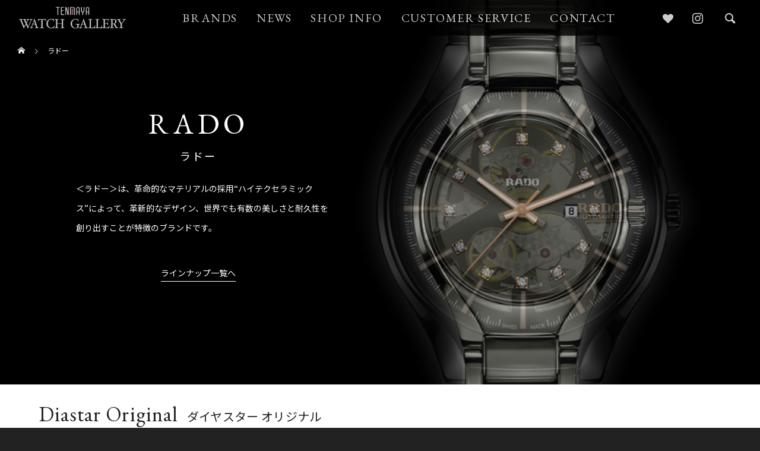

--- FILE ---
content_type: text/html; charset=UTF-8
request_url: https://watch.tenmaya.co.jp/rado/
body_size: 126267
content:
<!DOCTYPE html>
<html class="pc" lang="ja">
<head>
<meta charset="UTF-8">
<!--[if IE]><meta http-equiv="X-UA-Compatible" content="IE=edge"><![endif]-->
<meta name="viewport" content="width=device-width">
<title>ラドー(RADO)｜正規時計販売店｜天満屋ウォッチギャラリー</title>
<meta property="og:title" content="ラドー(RADO)｜正規時計販売店｜天満屋ウォッチギャラリー">
<meta name="description" content="ラドー(RADO)ブランドカタログページ。天満屋岡山本店の県庁通り向かいに位置する「天満屋ウォッチギャラリー」は、ラドーの正規販売店です。">
<meta property="og:type" content="article">
<meta property="og:url" content="https://watch.tenmaya.co.jp/rado/">
<meta property="og:image" content="https://watch.tenmaya.co.jp/wp-content/themes/falcon_tcd089/img/tenmaya/ogimage/default.png">
<meta property="og:site_name" content="天満屋ウォッチギャラリー">
<meta property="og:description" content="ラドー(RADO)ブランドカタログページ。天満屋岡山本店の県庁通り向かいに位置する「天満屋ウォッチギャラリー」は、ラドーの正規販売店です。">
<meta name="twitter:image:src" content="https://watch.tenmaya.co.jp/wp-content/themes/falcon_tcd089/img/tenmaya/ogimage/default.png">
<meta name="twitter:card" content="summary_large_image">
<meta name="facebook-domain-verification" content="jj421no9al2texokr7f5z0f0wp6qag" />
<link rel="icon" href="/wp-content/themes/falcon_tcd089/img/tenmaya/favicon.ico">
<link rel="apple-touch-icon" sizes="152x152" href="/wp-content/themes/falcon_tcd089/img/tenmaya/apple-touch-icon.png">
<link rel="pingback" href="https://watch.tenmaya.co.jp/xmlrpc.php">
<meta name='robots' content='max-image-preview:large' />
<link rel='stylesheet' id='style-css'  href='https://watch.tenmaya.co.jp/wp-content/themes/falcon_tcd089/style.css?ver=10000.1.5' type='text/css' media='all' />
<link rel='stylesheet' id='owl-carousel-css'  href='https://watch.tenmaya.co.jp/wp-content/themes/falcon_tcd089/js/owl.carousel.min.css?ver=2.3.4' type='text/css' media='all' />
<script type='text/javascript' src='https://watch.tenmaya.co.jp/wp-includes/js/jquery/jquery.min.js?ver=3.6.0' id='jquery-core-js'></script>
<script type='text/javascript' src='https://watch.tenmaya.co.jp/wp-includes/js/jquery/jquery-migrate.min.js?ver=3.3.2' id='jquery-migrate-js'></script>

<link rel="stylesheet" href="https://watch.tenmaya.co.jp/wp-content/themes/falcon_tcd089/css/design-plus.css?ver=10000.1.5">
<link rel="stylesheet" href="https://watch.tenmaya.co.jp/wp-content/themes/falcon_tcd089/css/sns-botton.css?ver=10000.1.5">
<link rel="stylesheet" media="screen and (max-width:1201px)" href="https://watch.tenmaya.co.jp/wp-content/themes/falcon_tcd089/css/responsive.css?ver=10000.1.5">
<link rel="stylesheet" media="screen and (max-width:1201px)" href="https://watch.tenmaya.co.jp/wp-content/themes/falcon_tcd089/css/footer-bar.css?ver=10000.1.5">

<script src="https://watch.tenmaya.co.jp/wp-content/themes/falcon_tcd089/js/jquery.easing.1.4.js?ver=10000.1.5"></script>
<script src="https://watch.tenmaya.co.jp/wp-content/themes/falcon_tcd089/js/jscript.js?ver=10000.1.5"></script>
<script src="https://watch.tenmaya.co.jp/wp-content/themes/falcon_tcd089/js/jquery.cookie.min.js?ver=10000.1.5"></script>
<script src="https://watch.tenmaya.co.jp/wp-content/themes/falcon_tcd089/js/comment.js?ver=10000.1.5"></script>
<script src="https://watch.tenmaya.co.jp/wp-content/themes/falcon_tcd089/js/parallax.js?ver=10000.1.5"></script>

<link rel="stylesheet" href="https://watch.tenmaya.co.jp/wp-content/themes/falcon_tcd089/js/simplebar.css?ver=10000.1.5">
<script src="https://watch.tenmaya.co.jp/wp-content/themes/falcon_tcd089/js/simplebar.min.js?ver=10000.1.5"></script>


<script src="https://watch.tenmaya.co.jp/wp-content/themes/falcon_tcd089/js/header_fix.js?ver=10000.1.5"></script>


<style type="text/css">
body { font-size:16px; }
.common_headline { font-size:38px !important; font-weight:500 !important; }
@media screen and (max-width:950px) {
  .common_headline { font-size:30px !important; }
}
@media screen and (max-width:750px) {
  body { font-size:14px; }
  .common_headline { font-size:22px !important; font-weight:600 !important; }
}
body, input, textarea { font-family: Arial, "Hiragino Sans", "ヒラギノ角ゴ ProN", "Hiragino Kaku Gothic ProN", "游ゴシック", YuGothic, "メイリオ", Meiryo, sans-serif; }

.rich_font, .p-vertical { font-family: "Times New Roman" , "游明朝" , "Yu Mincho" , "游明朝体" , "YuMincho" , "ヒラギノ明朝 Pro W3" , "Hiragino Mincho Pro" , "HiraMinProN-W3" , "HGS明朝E" , "ＭＳ Ｐ明朝" , "MS PMincho" , serif; font-weight:600; }

.rich_font_type1 { font-family: Arial, "ヒラギノ角ゴ ProN W3", "Hiragino Kaku Gothic ProN", "メイリオ", Meiryo, sans-serif; font-weight:600; }
.rich_font_type2 { font-family: Arial, "Hiragino Sans", "ヒラギノ角ゴ ProN", "Hiragino Kaku Gothic ProN", "游ゴシック", YuGothic, "メイリオ", Meiryo, sans-serif; font-weight:600; }
.rich_font_type3 { font-family: "Times New Roman" , "游明朝" , "Yu Mincho" , "游明朝体" , "YuMincho" , "ヒラギノ明朝 Pro W3" , "Hiragino Mincho Pro" , "HiraMinProN-W3" , "HGS明朝E" , "ＭＳ Ｐ明朝" , "MS PMincho" , serif; font-weight:600; }

#header { background:rgba(0,0,0,1); }
body.single #header, body.no_index_header_content #header, body.header_fix #header { background:rgba(0,0,0,1); }
#header:hover { background:rgba(0,0,0,1) !important; }
#header a, #header_search_button:before { color:#ffffff; }
#header a:hover, #header_search_button:hover:before { color:rgba(255,255,255,0.5); }
#header_logo .logo_text { font-size:32px; }
#footer_logo .logo_text { font-size:32px; }
@media screen and (max-width:1201px) {
  #header_logo .logo_text { font-size:24px; }
  #footer_logo .logo_text { font-size:24px; }
}
#global_menu > ul > li > a { color:#ffffff; }
#global_menu > ul > li > a:hover, #global_menu > ul > li.current-menu-item > a, #header.active #global_menu > ul > li.active > a, #header.active #global_menu > ul > li.active_megamenu_button > a { color:rgba(255,255,255,0.5); }
#global_menu ul ul a { background:#000000; }
#global_menu ul ul a:hover { color:#ffffff; background:#003344; }
#global_menu ul ul li.menu-item-has-children > a:before { color:#ffffff; }
.mobile #header, .mobile body.single.header_fix #header  { background:rgba(0,0,0,1); }
.mobile body.single #header:hover { background:rgba(0,0,0,1); }
.mobile #header:hover { background:rgba(0,0,0,1) !important; }
#drawer_menu { color:#ffffff; background:#000000; }
#drawer_menu a { color:#ffffff; }
#drawer_menu a:hover { color:#003344; }
#mobile_menu a { color:#ffffff; border-color:#444444; }
#mobile_menu li li a { background:#333333; }
#mobile_menu a:hover, #drawer_menu .close_button:hover, #mobile_menu .child_menu_button:hover { color:#ffffff; background:#444444; }
#mobile_menu .child_menu_button .icon:before, #mobile_menu .child_menu_button:hover .icon:before { color:#ffffff; }
#footer_search .button label:before { color:#ffffff; }
#footer_search .button label:hover:before { color:rgba(255,255,255,0.5); }
.author_profile .avatar_area img, .animate_image img, .animate_background .image {
  width:100%; height:auto;
  -webkit-transition: transform  0.5s ease;
  transition: transform  0.5s ease;
}
.author_profile a.avatar:hover img, .animate_image:hover img, .animate_background:hover .image {
  -webkit-transform: scale(1.1);
  transform: scale(1.1);
}


a { color:#000; }

.sns_button_list.color_type2 li.contact a:before, .author_profile .author_link li.contact a:before, .author_profile .author_link li.user_url a:before
  { color:#000000; }

.widget_headline, .page_navi span.current, #post_pagination p, #comment_tab li.active a, #index_news_ticker .category, #side_menu a, #copyright, .news_list .item, .blog_list .item,
  #return_top a, #footer_banner .title_area, .widget_tab_post_list_button div.active, .widget_tab_post_list, #showroom_list .title, .megamenu_a .category, .megamenu_b .title, #showroom_sort_button a.active,
    #related_post .category, #showroom_title_area_bottom:before
      { background:#000000; }

.page_navi span.current, #post_pagination p, .widget_tab_post_list_button div.active, #showroom_sort_button a.active
  { border-color:#000000; }

#footer_menu ul li a:hover { color:rgba(0,0,0,0.5); }

.megamenu, #showroom_gallery p, #showroom_list .category, .index_showroom_list .category
  { background-color:#003344; }

#showroom_gallery_nav .owl-item.current .item:before, #showroom_gallery_nav .item:hover:before
  { box-shadow:inset 0 0 0 4px #003344; }
a:hover, #footer_top a:hover, #footer_social_link li a:hover:before, #next_prev_post a:hover, .single_copy_title_url_btn:hover,
  .tcdw_search_box_widget .search_area .search_button:hover:before, #single_author_title_area .author_link li a:hover:before, .author_profile a:hover, #post_meta_bottom a:hover, .cardlink_title a:hover,
    .comment a:hover, .comment_form_wrapper a:hover
      { color:#003344; }

.page_navi a:hover, #post_pagination a:hover, #p_readmore .button:hover, .c-pw__btn:hover, #comment_tab li a:hover, #submit_comment:hover, #cancel_comment_reply a:hover,
  #wp-calendar #prev a:hover, #wp-calendar #next a:hover, #wp-calendar td a:hover, #comment_tab li a:hover, #return_top a:hover, #side_menu a:hover, #related_post .category:hover
      { background-color:#003344; }

.page_navi a:hover, #post_pagination a:hover, #comment_textarea textarea:focus, .c-pw__box-input:focus
  { border-color:#003344; }

.post_content a, .custom-html-widget a { color:#000000; }
.post_content a:hover, .custom-html-widget a:hover { color:#003344; }

.design_button.type1 a { color:#ffffff !important; background:#000000; }
.design_button.type1 a:hover { color:#ffffff !important; background:#003344; }
.styled_h2 {
  font-size:26px !important; text-align:left; color:#ffffff; background:#000000;  border-top:0px solid #dddddd;
  border-bottom:0px solid #dddddd;
  border-left:0px solid #dddddd;
  border-right:0px solid #dddddd;
  padding:15px 15px 15px 15px !important;
  margin:0px 0px 30px !important;
}
.styled_h3 {
  font-size:22px !important; text-align:left; color:#000000;   border-top:0px solid #dddddd;
  border-bottom:0px solid #dddddd;
  border-left:2px solid #000000;
  border-right:0px solid #dddddd;
  padding:6px 0px 6px 16px !important;
  margin:0px 0px 30px !important;
}
.styled_h4 {
  font-size:18px !important; text-align:left; color:#000000;   border-top:0px solid #dddddd;
  border-bottom:1px solid #dddddd;
  border-left:0px solid #dddddd;
  border-right:0px solid #dddddd;
  padding:3px 0px 3px 20px !important;
  margin:0px 0px 30px !important;
}
.styled_h5 {
  font-size:14px !important; text-align:left; color:#000000;   border-top:0px solid #dddddd;
  border-bottom:1px solid #dddddd;
  border-left:0px solid #dddddd;
  border-right:0px solid #dddddd;
  padding:3px 0px 3px 24px !important;
  margin:0px 0px 30px !important;
}
@media screen and (max-width:750px) {
  .styled_h2 { font-size:16px !important; margin:0px 0px 20px !important; }
  .styled_h3 { font-size:16px !important; margin:0px 0px 20px !important; }
  .styled_h4 { font-size:15px !important; margin:0px 0px 20px !important; }
  .styled_h5 { font-size:14px !important; margin:0px 0px 20px !important; }
}
.q_custom_button1 {
  color:#ffffff !important;
  border-color:rgba(83,83,83,1);
}
.q_custom_button1.animation_type1 { background:#535353; }
.q_custom_button1:hover, .q_custom_button1:focus {
  color:#ffffff !important;
  border-color:rgba(125,125,125,1);
}
.q_custom_button1.animation_type1:hover { background:#7d7d7d; }
.q_custom_button1:before { background:#7d7d7d; }
.q_custom_button2 {
  color:#ffffff !important;
  border-color:rgba(26,79,139,1);
}
.q_custom_button2.animation_type1 { background:#1a4f8b; }
.q_custom_button2:hover, .q_custom_button2:focus {
  color:#ffffff !important;
  border-color:rgba(18,52,92,1);
}
.q_custom_button2.animation_type1:hover { background:#12345c; }
.q_custom_button2:before { background:#12345c; }
.speech_balloon_left1 .speach_balloon_text { background-color: #ffdfdf; border-color: #ffdfdf; color: #000000 }
.speech_balloon_left1 .speach_balloon_text::before { border-right-color: #ffdfdf }
.speech_balloon_left1 .speach_balloon_text::after { border-right-color: #ffdfdf }
.speech_balloon_left2 .speach_balloon_text { background-color: #ffffff; border-color: #ff5353; color: #000000 }
.speech_balloon_left2 .speach_balloon_text::before { border-right-color: #ff5353 }
.speech_balloon_left2 .speach_balloon_text::after { border-right-color: #ffffff }
.speech_balloon_right1 .speach_balloon_text { background-color: #ccf4ff; border-color: #ccf4ff; color: #000000 }
.speech_balloon_right1 .speach_balloon_text::before { border-left-color: #ccf4ff }
.speech_balloon_right1 .speach_balloon_text::after { border-left-color: #ccf4ff }
.speech_balloon_right2 .speach_balloon_text { background-color: #ffffff; border-color: #0789b5; color: #000000 }
.speech_balloon_right2 .speach_balloon_text::before { border-left-color: #0789b5 }
.speech_balloon_right2 .speach_balloon_text::after { border-left-color: #ffffff }
.qt_google_map .pb_googlemap_custom-overlay-inner { background:#000000; color:#ffffff; }
.qt_google_map .pb_googlemap_custom-overlay-inner::after { border-color:#000000 transparent transparent transparent; }
.design_headline1 { font-size:28px !important; background:#000; color:#fff; height:70px; line-height:70px !important; position:relative; text-align:center; margin:0 0 30px 0 !important; padding:0 !important; }
.design_headline2 { font-size:26px !important; background:#eee; height:70px; line-height:70px !important; position:relative; text-align:center; margin:0 0 50px 0 !important; padding:0 !important; }
.design_headline2 .num { font-size:20px !important; width:50px; height:50px; line-height:50px; font-family:'Arial'; display:block; background:#000; position:absolute; top:10px; left:10px; color:#fff; }
@media screen and (max-width:750px) {
  .design_headline1 { font-size:16px !important; height:50px; line-height:50px !important; margin:0 0 20px 0 !important; }
  .design_headline2 { font-size:16px !important; height:50px; line-height:50px !important; margin:0 0 20px 0 !important; }
  .design_headline2 .num { font-size:14px !important; width:30px; height:30px; line-height:30px; }
}
</style>

<style id="current-page-style" type="text/css">
.blog_list .title { font-size:18px; }
@media screen and (max-width:750px) {
  .blog_list .title { font-size:16px; }
}
#page_header .overlay { background-color:rgba(0,0,0,0.3); }
</style>

<script type="text/javascript">
jQuery(function($){
  if ($('.megamenu_a .slider').length){
    $('.megamenu_a .slider').addClass('owl-carousel').owlCarousel({
      autoplay: true,
      autoplayHoverPause: true,
      autoplayTimeout: 5000,
      autoplaySpeed: 700,
      dots: false,
      items: 4,
      loop: true,
      nav: true,
      navText: ['&#xe90f', '&#xe910']
    });
  }
});
</script>
<!-- Google tag (gtag.js) -->
<script async src="https://www.googletagmanager.com/gtag/js?id=AW-798005636"></script>
<script>
  window.dataLayer = window.dataLayer || [];
  function gtag(){dataLayer.push(arguments);}
  gtag('js', new Date());

  gtag('config', 'AW-798005636');
</script>
<!-- Meta Pixel Code -->
<script>
!function(f,b,e,v,n,t,s)
{if(f.fbq)return;n=f.fbq=function(){n.callMethod?
n.callMethod.apply(n,arguments):n.queue.push(arguments)};
if(!f._fbq)f._fbq=n;n.push=n;n.loaded=!0;n.version='2.0';
n.queue=[];t=b.createElement(e);t.async=!0;
t.src=v;s=b.getElementsByTagName(e)[0];
s.parentNode.insertBefore(t,s)}(window, document,'script',
'https://connect.facebook.net/en_US/fbevents.js');
fbq('init', '795567815876223');
fbq('track', 'PageView');
</script>
<noscript><img height="1" width="1" style="display:none"
src="https://www.facebook.com/tr?id=795567815876223&ev=PageView&noscript=1"
/></noscript>
<!-- End Meta Pixel Code -->
<link rel="stylesheet" type="text/css" href="/wp-content/themes/falcon_tcd089/css/tenmaya/category.css">
<link rel="stylesheet" type="text/css" href="https://cdnjs.cloudflare.com/ajax/libs/slick-carousel/1.9.0/slick.css">
<link rel="stylesheet" type="text/css" href="https://cdnjs.cloudflare.com/ajax/libs/slick-carousel/1.9.0/slick-theme.css">
<script type="text/javascript" src="https://cdnjs.cloudflare.com/ajax/libs/slick-carousel/1.9.0/slick.min.js"></script>
<!-- Google Tag Manager -->
<script>(function(w,d,s,l,i){w[l]=w[l]||[];w[l].push({'gtm.start':
new Date().getTime(),event:'gtm.js'});var f=d.getElementsByTagName(s)[0],
j=d.createElement(s),dl=l!='dataLayer'?'&l='+l:'';j.async=true;j.src=
'https://www.googletagmanager.com/gtm.js?id='+i+dl;f.parentNode.insertBefore(j,f);
})(window,document,'script','dataLayer','GTM-55BK3KCZ');</script>
<!-- End Google Tag Manager -->
<!-- Google tag (gtag.js) -->
<script async src="https://www.googletagmanager.com/gtag/js?id=G-0KQY7L26PM"></script>
<script>
  window.dataLayer = window.dataLayer || [];
  function gtag(){dataLayer.push(arguments);}
  gtag('js', new Date());
  gtag('config', 'G-0KQY7L26PM');
</script>
<link rel="preconnect" href="https://fonts.googleapis.com">
<link rel="preconnect" href="https://fonts.gstatic.com" crossorigin>
<link href="https://fonts.googleapis.com/css2?family=EB+Garamond:wght@400;500&family=Noto+Sans+JP:wght@400;700&family=Crimson+Text:wght@400&display=swap" rel="stylesheet">
</head>
<body id="body" class="archive category category-rado category-45 use_header_fix use_mobile_header_fix">

<!-- Google Tag Manager (noscript) -->
<noscript><iframe src="https://www.googletagmanager.com/ns.html?id=GTM-55BK3KCZ"
height="0" width="0" style="display:none;visibility:hidden"></iframe></noscript>
<!-- End Google Tag Manager (noscript) -->


 
 

<header id="header">
  <div id="header_inner">
    <div id="header_logo">
   <p class="logo">
 <a href="https://watch.tenmaya.co.jp/" title="天満屋ウォッチギャラリー">
    <img class="logo_image pc" src="https://watch.tenmaya.co.jp/wp-content/uploads/2022/10/main_logo.png?1769109093" alt="天満屋ウォッチギャラリー" title="天満屋ウォッチギャラリー" width="250" height="60" >
  <img class="logo_image mobile" src="https://watch.tenmaya.co.jp/wp-content/uploads/2022/10/main_logo.png?1769109093" alt="天満屋ウォッチギャラリー" title="天満屋ウォッチギャラリー" width="250" height="60" >   </a>
</p>

  </div>

   <a id="global_menu_button" class="openbtn1" href="#"><span></span><span></span><span></span></a>
  <nav id="global_menu">
   <ul id="menu-%e5%a4%a9%e6%ba%80%e5%b1%8b%e3%83%98%e3%83%83%e3%83%80%e3%83%bc" class="menu"><li id="menu-item-16" class="menu-item menu-item-type-custom menu-item-object-custom menu-item-16 "><a href="/">HOME</a></li>
<li id="menu-item-18" class="menu-item menu-item-type-custom menu-item-object-custom menu-item-18 "><a href="/" class="megamenu_button type2" data-megamenu="js-megamenu18">BRANDS</a></li>
<li id="menu-item-21" class="menu-item menu-item-type-custom menu-item-object-custom menu-item-21 "><a href="/news">NEWS</a></li>
<li id="menu-item-22" class="menu-item menu-item-type-custom menu-item-object-custom menu-item-22 "><a href="/shop-info">SHOP INFO</a></li>
<li id="menu-item-23" class="menu-item menu-item-type-custom menu-item-object-custom menu-item-23 "><a href="/custmer-service">CUSTOMER SERVICE</a></li>
<li id="menu-item-24" class="menu-item menu-item-type-custom menu-item-object-custom menu-item-24 "><a href="https://www6.tenmaya.co.jp/~tenask/tenask022.html">CONTACT</a></li>
</ul>  </nav>
  
 <div class="sns_wrap">
    <ul class="sns_icon">
       <li class="favorites"><a tabindex="-1" href="/favorites" rel="nofollow noopener" title="Favorites"><span>Favorites</span></a></li>
       <li class="insta"><a href="https://www.instagram.com/okayama_tenmaya_watch/" rel="nofollow noopener" target="_blank" title="Instagram"><span>INSTAGRAM</span> </a></li>
    </ul>
  </div>

   <a href="/search">
  <div id="header_search_button"></div>
  </a>
  
 </div><!-- END .header_inner -->
  <div class="megamenu megamenu_a" id="js-megamenu18">
 <div class="megamenu_inner">

  <a href="#" target="_blank" rel="noopener"></a>
  <span class="close-btn"></span>

  <div class="brand_section">
    <div class="brand_list_wrap">
            <div class="brand_list_col2">
        <div class="brand_list_bnr"><a href="/rolex" class="btn-line bordercircle3"><span><img src="/wp-content/themes/falcon_tcd089/img/tenmaya/brand/logo/rolex.png" alt="rolex ロレックス"></span></a></div>
        <div class="brand_list_bnr"><a href="/cartier" class="btn-line bordercircle3"><span><img src="/wp-content/themes/falcon_tcd089/img/tenmaya/brand/logo/cartier.png" alt="cartier カルティエ"></span></a></div>
      </div>
      <div class="brand_list_col3">
              <div class="brand_list_bnr"><a href="/breguet" class="btn-line bordercircle3"><span><img src="/wp-content/themes/falcon_tcd089/img/tenmaya/brand/logo/breguet-l.png" alt="ブランドロゴ"></span></a></div>
              <div class="brand_list_bnr"><a href="/jaeger-lecoultre" class="btn-line bordercircle3"><span><img src="/wp-content/themes/falcon_tcd089/img/tenmaya/brand/logo/jaeger-lecoultre-l.png" alt="ブランドロゴ"></span></a></div>
              <div class="brand_list_bnr"><a href="/grand-seiko" class="btn-line bordercircle3"><span><img src="/wp-content/themes/falcon_tcd089/img/tenmaya/brand/logo/grand-seiko-l.png" alt="ブランドロゴ"></span></a></div>
              <div class="brand_list_bnr"><a href="/chanel" class="btn-line bordercircle3"><span><img src="/wp-content/themes/falcon_tcd089/img/tenmaya/brand/logo/chanel-l.png" alt="ブランドロゴ"></span></a></div>
              <div class="brand_list_bnr"><a href="/chopard" class="btn-line bordercircle3"><span><img src="/wp-content/themes/falcon_tcd089/img/tenmaya/brand/logo/chopard-l.png" alt="ブランドロゴ"></span></a></div>
              <div class="brand_list_bnr"><a href="/antoine-preziuso" class="btn-line bordercircle3"><span><img src="/wp-content/themes/falcon_tcd089/img/tenmaya/brand/logo/antoine-preziuso-l.png" alt="ブランドロゴ"></span></a></div>
              <div class="brand_list_bnr"><a href="/reservoir" class="btn-line bordercircle3"><span><img src="/wp-content/themes/falcon_tcd089/img/tenmaya/brand/logo/reservoir-l.png" alt="ブランドロゴ"></span></a></div>
              <div class="brand_list_bnr"><a href="/graham" class="btn-line bordercircle3"><span><img src="/wp-content/themes/falcon_tcd089/img/tenmaya/brand/logo/graham-l.png" alt="ブランドロゴ"></span></a></div>
              <div class="brand_list_bnr"><a href="/czapek" class="btn-line bordercircle3"><span><img src="/wp-content/themes/falcon_tcd089/img/tenmaya/brand/logo/czapek-l.png" alt="ブランドロゴ"></span></a></div>
              <div class="brand_list_bnr"><a href="/armin-strom" class="btn-line bordercircle3"><span><img src="/wp-content/themes/falcon_tcd089/img/tenmaya/brand/logo/armin-strom-l.png" alt="ブランドロゴ"></span></a></div>
              <div class="brand_list_bnr"><a href="/longines" class="btn-line bordercircle3"><span><img src="/wp-content/themes/falcon_tcd089/img/tenmaya/brand/logo/longines-l.png" alt="ブランドロゴ"></span></a></div>
              <div class="brand_list_bnr"><a href="/credor" class="btn-line bordercircle3"><span><img src="/wp-content/themes/falcon_tcd089/img/tenmaya/brand/logo/credor-l.png" alt="ブランドロゴ"></span></a></div>
            </div>
      <div class="brand_view"><span>view more</span></div>
      <div class="brand_list_col6 brand_toggle">
                  <div class="brand_list_bnr"><a href="/christiaan-van-der-klaauw"><span><img src="/wp-content/themes/falcon_tcd089/img/tenmaya/brand/logo/christiaan-van-der-klaauw.png" alt="ブランドロゴ"></span></a></div>
                  <div class="brand_list_bnr"><a href="/porche-design"><span><img src="/wp-content/themes/falcon_tcd089/img/tenmaya/brand/logo/porche-design.png" alt="ブランドロゴ"></span></a></div>
                  <div class="brand_list_bnr"><a href="/century"><span><img src="/wp-content/themes/falcon_tcd089/img/tenmaya/brand/logo/century.png" alt="ブランドロゴ"></span></a></div>
                  <div class="brand_list_bnr"><a href="/paul-picot"><span><img src="/wp-content/themes/falcon_tcd089/img/tenmaya/brand/logo/paul-picot.png" alt="ブランドロゴ"></span></a></div>
                  <div class="brand_list_bnr"><a href="/meccaniche-veloci"><span><img src="/wp-content/themes/falcon_tcd089/img/tenmaya/brand/logo/meccaniche-veloci.png" alt="ブランドロゴ"></span></a></div>
                  <div class="brand_list_bnr"><a href="/frederique-constant"><span><img src="/wp-content/themes/falcon_tcd089/img/tenmaya/brand/logo/frederique-constant.png" alt="ブランドロゴ"></span></a></div>
                  <div class="brand_list_bnr"><a href="/oris"><span><img src="/wp-content/themes/falcon_tcd089/img/tenmaya/brand/logo/oris.png" alt="ブランドロゴ"></span></a></div>
                  <div class="brand_list_bnr"><a href="/ball-watch"><span><img src="/wp-content/themes/falcon_tcd089/img/tenmaya/brand/logo/ball-watch.png" alt="ブランドロゴ"></span></a></div>
                  <div class="brand_list_bnr"><a href="/rado"><span><img src="/wp-content/themes/falcon_tcd089/img/tenmaya/brand/logo/rado.png" alt="ブランドロゴ"></span></a></div>
                  <div class="brand_list_bnr"><a href="/tissot"><span><img src="/wp-content/themes/falcon_tcd089/img/tenmaya/brand/logo/tissot.png" alt="ブランドロゴ"></span></a></div>
                  <div class="brand_list_bnr"><a href="/hamilton"><span><img src="/wp-content/themes/falcon_tcd089/img/tenmaya/brand/logo/hamilton.png" alt="ブランドロゴ"></span></a></div>
                  <div class="brand_list_bnr"><a href="/delma"><span><img src="/wp-content/themes/falcon_tcd089/img/tenmaya/brand/logo/delma.png" alt="ブランドロゴ"></span></a></div>
                  <div class="brand_list_bnr"><a href="/bulova"><span><img src="/wp-content/themes/falcon_tcd089/img/tenmaya/brand/logo/bulova.png" alt="ブランドロゴ"></span></a></div>
                  <div class="brand_list_bnr"><a href="/junghans"><span><img src="/wp-content/themes/falcon_tcd089/img/tenmaya/brand/logo/junghans.png" alt="ブランドロゴ"></span></a></div>
                  <div class="brand_list_bnr"><a href="/herbelin"><span><img src="/wp-content/themes/falcon_tcd089/img/tenmaya/brand/logo/herbelin.png" alt="ブランドロゴ"></span></a></div>
                  <div class="brand_list_bnr"><a href="/i-t-a"><span><img src="/wp-content/themes/falcon_tcd089/img/tenmaya/brand/logo/i-t-a.png" alt="ブランドロゴ"></span></a></div>
                  <div class="brand_list_bnr"><a href="/adct"><span><img src="/wp-content/themes/falcon_tcd089/img/tenmaya/brand/logo/adct.png" alt="ブランドロゴ"></span></a></div>
                  <div class="brand_list_bnr"><a href="/lukia"><span><img src="/wp-content/themes/falcon_tcd089/img/tenmaya/brand/logo/lukia.png" alt="ブランドロゴ"></span></a></div>
                  <div class="brand_list_bnr"><a href="/dolce%ef%bc%86exceline"><span><img src="/wp-content/themes/falcon_tcd089/img/tenmaya/brand/logo/dolce%ef%bc%86exceline.png" alt="ブランドロゴ"></span></a></div>
                  <div class="brand_list_bnr"><a href="/astron"><span><img src="/wp-content/themes/falcon_tcd089/img/tenmaya/brand/logo/astron.png" alt="ブランドロゴ"></span></a></div>
                  <div class="brand_list_bnr"><a href="/seiko-selection"><span><img src="/wp-content/themes/falcon_tcd089/img/tenmaya/brand/logo/seiko-selection.png" alt="ブランドロゴ"></span></a></div>
                  <div class="brand_list_bnr"><a href="/prospex"><span><img src="/wp-content/themes/falcon_tcd089/img/tenmaya/brand/logo/prospex.png" alt="ブランドロゴ"></span></a></div>
                  <div class="brand_list_bnr"><a href="/presage"><span><img src="/wp-content/themes/falcon_tcd089/img/tenmaya/brand/logo/presage.png" alt="ブランドロゴ"></span></a></div>
                  <div class="brand_list_bnr"><a href="/king-seiko"><span><img src="/wp-content/themes/falcon_tcd089/img/tenmaya/brand/logo/king-seiko.png" alt="ブランドロゴ"></span></a></div>
                  <div class="brand_list_bnr"><a href="/campanola"><span><img src="/wp-content/themes/falcon_tcd089/img/tenmaya/brand/logo/campanola.png" alt="ブランドロゴ"></span></a></div>
                  <div class="brand_list_bnr"><a href="/exceed"><span><img src="/wp-content/themes/falcon_tcd089/img/tenmaya/brand/logo/exceed.png" alt="ブランドロゴ"></span></a></div>
                  <div class="brand_list_bnr"><a href="/attesa"><span><img src="/wp-content/themes/falcon_tcd089/img/tenmaya/brand/logo/attesa.png" alt="ブランドロゴ"></span></a></div>
                  <div class="brand_list_bnr"><a href="/xc"><span><img src="/wp-content/themes/falcon_tcd089/img/tenmaya/brand/logo/xc.png" alt="ブランドロゴ"></span></a></div>
                  <div class="brand_list_bnr"><a href="/citizen-l"><span><img src="/wp-content/themes/falcon_tcd089/img/tenmaya/brand/logo/citizen-l.png" alt="ブランドロゴ"></span></a></div>
                  <div class="brand_list_bnr"><a href="/citizen-collection"><span><img src="/wp-content/themes/falcon_tcd089/img/tenmaya/brand/logo/citizen-collection.png" alt="ブランドロゴ"></span></a></div>
                  <div class="brand_list_bnr"><a href="/the-citizen"><span><img src="/wp-content/themes/falcon_tcd089/img/tenmaya/brand/logo/the-citizen.png" alt="ブランドロゴ"></span></a></div>
                  <div class="brand_list_bnr"><a href="/eco-drive-one"><span><img src="/wp-content/themes/falcon_tcd089/img/tenmaya/brand/logo/eco-drive-one.png" alt="ブランドロゴ"></span></a></div>
                  <div class="brand_list_bnr"><a href="/series-8"><span><img src="/wp-content/themes/falcon_tcd089/img/tenmaya/brand/logo/series-8.png" alt="ブランドロゴ"></span></a></div>
                  <div class="brand_list_bnr"><a href="/g-shock"><span><img src="/wp-content/themes/falcon_tcd089/img/tenmaya/brand/logo/g-shock.png" alt="ブランドロゴ"></span></a></div>
                  <div class="brand_list_bnr"><a href="/baby-g"><span><img src="/wp-content/themes/falcon_tcd089/img/tenmaya/brand/logo/baby-g.png" alt="ブランドロゴ"></span></a></div>
                  <div class="brand_list_bnr"><a href="/oceanus"><span><img src="/wp-content/themes/falcon_tcd089/img/tenmaya/brand/logo/oceanus.png" alt="ブランドロゴ"></span></a></div>
                  <div class="brand_list_bnr"><a href="/sheen"><span><img src="/wp-content/themes/falcon_tcd089/img/tenmaya/brand/logo/sheen.png" alt="ブランドロゴ"></span></a></div>
                  <div class="brand_list_bnr"><a href="/orient-star"><span><img src="/wp-content/themes/falcon_tcd089/img/tenmaya/brand/logo/orient-star.png" alt="ブランドロゴ"></span></a></div>
                  <div class="brand_list_bnr"><a href="/wicca"><span><img src="/wp-content/themes/falcon_tcd089/img/tenmaya/brand/logo/wicca.png" alt="ブランドロゴ"></span></a></div>
              </div>
    </div>
  </div>

 </div><!-- END .megamenu_a_inner -->
</div><!-- END .megamenu_a -->

</header>


 
<div id="container" >

 


<div id="category_single">
        <div class="category_wrap  ">
        <div id="bread_crumb">
 <ul class="clearfix" itemscope itemtype="http://schema.org/BreadcrumbList">
  <li itemprop="itemListElement" itemscope itemtype="http://schema.org/ListItem" class="home"><a itemprop="item" href="https://watch.tenmaya.co.jp/"><span itemprop="name">ホーム</span></a><meta itemprop="position" content="1"></li>
 <li class="last" itemprop="itemListElement" itemscope itemtype="http://schema.org/ListItem"><span itemprop="name">ラドー</span><meta itemprop="position" content="2"></li>
  </ul>
</div>
        <div class="category_main_wrap">
            <div class="fade fade-pc"><div><img src="https://watch.tenmaya.co.jp/wp-content/themes/falcon_tcd089/img/tenmaya/brand/category/rado/pc01.jpg" class="image" alt="pc01"></div><div><img src="https://watch.tenmaya.co.jp/wp-content/themes/falcon_tcd089/img/tenmaya/brand/category/rado/pc02.jpg" class="image" alt="pc02"></div></div><div class="fade fade-sp"><div><img src="https://watch.tenmaya.co.jp/wp-content/themes/falcon_tcd089/img/tenmaya/brand/category/rado/sp01.jpg" class="image" alt="sp01"></div><div><img src="https://watch.tenmaya.co.jp/wp-content/themes/falcon_tcd089/img/tenmaya/brand/category/rado/sp02.jpg" class="image" alt="sp02"></div></div>            <div class="category_main_head">
                <div class="brand">
                    <h1><span class="english">RADO</span><br><span class="japanese">ラドー</span></h1>
                    <p class="lead">＜ラドー＞は、革命的なマテリアルの採用“ハイテクセラミックス”によって、革新的なデザイン、世界でも有数の美しさと耐久性を創り出すことが特徴のブランドです。</p>
                </div>
                <div class="lineup_btn">
                    <a href="#series">ラインナップ一覧へ</a>
                </div>
            </div>
        </div>
    </div>
    <section id="series" class="content_bg">
                                    <div class="series_list cb_bcontent_wrap series_lineup_list">
                                        <h1 class="series_list_item"><span class="english">Diastar Original</span><span class="japanese">ダイヤスター オリジナル</span></h1>
                    <p class="text">初代ダイヤスターの大胆で時代を超越した魅力を継承したダイヤスター オリジナルは、ラドーの愛好家が熟知している特徴と機能、そして彼らが愛するユニークな外観に仕上げられています。</p>

                    <div class="cb_op inview animate">
                                                    <div class="item">
                                                                <a class="image_link animate_background" href="https://watch.tenmaya.co.jp/rado/diastar-original/26096/">
                                <div class="image_wrap">
                                    <img alt="DiaStar Original Skeleton" src="https://watch.tenmaya.co.jp/wp-content/uploads/2024/11/R12162153_1-500x500.png" class="image">
                                </div>
                                </a>
                                <a href="https://watch.tenmaya.co.jp/rado/diastar-original/26096/">
                                    <div class="info">
                                        <p class="number">R12162153</p>
                                        <p class="model">DiaStar Original Skeleton</p>
                                        <p class="price">￥317,900 (税込)</p>
                                                                            </div>
                                </a>
                            </div>
                                            </div>

                                    </div>
                                <div class="series_list cb_bcontent_wrap series_lineup_list">
                                        <h1 class="series_list_item"><span class="english">HyperChrome</span><span class="japanese">ハイパークローム</span></h1>
                    <p class="text">ハイパークロームは、フルセラミック製で革新的で滑らかなデザインの画期的なタイムピースです。あなたの希望するスタイルに必要とする機能を備えています。 </p>

                    <div class="cb_op inview animate">
                                                    <div class="item">
                                                                <a class="image_link animate_background" href="https://watch.tenmaya.co.jp/rado/hyperchrome/18261/">
                                <div class="image_wrap">
                                    <img alt="ハイパークローム M" src="https://watch.tenmaya.co.jp/wp-content/uploads/2022/11/R32500305_1-500x500.png" class="image">
                                </div>
                                </a>
                                <a href="https://watch.tenmaya.co.jp/rado/hyperchrome/18261/">
                                    <div class="info">
                                        <p class="number">R32500305</p>
                                        <p class="model">ハイパークローム M</p>
                                        <p class="price">￥317,900 (税込)</p>
                                                                            </div>
                                </a>
                            </div>
                                                    <div class="item">
                                                                <a class="image_link animate_background" href="https://watch.tenmaya.co.jp/rado/hyperchrome/18260/">
                                <div class="image_wrap">
                                    <img alt="ハイパークローム XXL" src="https://watch.tenmaya.co.jp/wp-content/uploads/2022/11/R32275152_1-500x500.png" class="image">
                                </div>
                                </a>
                                <a href="https://watch.tenmaya.co.jp/rado/hyperchrome/18260/">
                                    <div class="info">
                                        <p class="number">R32275152</p>
                                        <p class="model">ハイパークローム XXL</p>
                                        <p class="price">￥721,600 (税込)</p>
                                                                            </div>
                                </a>
                            </div>
                                            </div>

                                    </div>
                                <div class="series_list cb_bcontent_wrap series_lineup_list">
                                        <h1 class="series_list_item"><span class="english">True Square</span><span class="japanese">トゥルー スクエア</span></h1>
                    <p class="text">ラドーは、スクエア型のハイテクセラミック時計を熟知しています。それは、私たちラドーが発明したからです。トゥルー スクエアは、ラドーの必要条件を満たし、フルハイテクセラミックのケース＆ブレスレットで完成されています。</p>

                    <div class="cb_op inview animate">
                                                    <div class="item">
                                                                <a class="image_link animate_background" href="https://watch.tenmaya.co.jp/rado/true-square/25186/">
                                <div class="image_wrap">
                                    <img alt="True Square X Kunihiko Morinaga Special Edition" src="https://watch.tenmaya.co.jp/wp-content/uploads/2024/07/r27086172_1-500x500.png" class="image">
                                </div>
                                </a>
                                <a href="https://watch.tenmaya.co.jp/rado/true-square/25186/">
                                    <div class="info">
                                        <p class="number">R27086172</p>
                                        <p class="model">True Square X Kunihiko Morinaga Special Edition</p>
                                        <p class="price">￥436,700 (税込)</p>
                                                                            </div>
                                </a>
                            </div>
                                            </div>

                                    </div>
                                <div class="series_list cb_bcontent_wrap series_lineup_list">
                                        <h1 class="series_list_item"><span class="english">True Thinline</span><span class="japanese">トゥルー シンライン</span></h1>
                    <p class="text">トゥルー シンラインは、ラドーの究極のタイムピースと言えるかもしれません。この驚異的なクォーツ腕時計は、ラドーで最も薄く、画期的なモノブロック構造のケースを採用した最初のモデルです。</p>

                    <div class="cb_op inview animate">
                                                    <div class="item">
                                                                <a class="image_link animate_background" href="https://watch.tenmaya.co.jp/rado/true-thinline/18250/">
                                <div class="image_wrap">
                                    <img alt="トゥルー シンライン" src="https://watch.tenmaya.co.jp/wp-content/uploads/2022/11/R27741152_1-500x500.png" class="image">
                                </div>
                                </a>
                                <a href="https://watch.tenmaya.co.jp/rado/true-thinline/18250/">
                                    <div class="info">
                                        <p class="number">R27741152</p>
                                        <p class="model">トゥルー シンライン</p>
                                        <p class="price">￥337,700 (税込)</p>
                                                                            </div>
                                </a>
                            </div>
                                            </div>

                                    </div>
                                <div class="series_list cb_bcontent_wrap series_lineup_list">
                                        <h1 class="series_list_item"><span class="english">True</span><span class="japanese">トゥルー</span></h1>
                    <p class="text">現代のユーザー向けに再考された信頼性が高く、ラドーらしさを持つタイムピース。フルセラミック製のトゥルー コレクションはラドーの真のスタイルとデザインの本質を体現しています。</p>

                    <div class="cb_op inview animate">
                                                    <div class="item">
                                                                <a class="image_link animate_background" href="https://watch.tenmaya.co.jp/rado/true/26094/">
                                <div class="image_wrap">
                                    <img alt="True Diamonds" src="https://watch.tenmaya.co.jp/wp-content/uploads/2024/11/R27061902_1-500x500.png" class="image">
                                </div>
                                </a>
                                <a href="https://watch.tenmaya.co.jp/rado/true/26094/">
                                    <div class="info">
                                        <p class="number">R27061902</p>
                                        <p class="model">True Diamonds</p>
                                        <p class="price">￥327,800 (税込)</p>
                                                                            </div>
                                </a>
                            </div>
                                                    <div class="item">
                                                                <a class="image_link animate_background" href="https://watch.tenmaya.co.jp/rado/true/18248/">
                                <div class="image_wrap">
                                    <img alt="トゥルー シークレット オートマティック" src="https://watch.tenmaya.co.jp/wp-content/uploads/2022/11/R27108312_1-500x500.png" class="image">
                                </div>
                                </a>
                                <a href="https://watch.tenmaya.co.jp/rado/true/18248/">
                                    <div class="info">
                                        <p class="number">R27108312</p>
                                        <p class="model">トゥルー シークレット オートマティック</p>
                                        <p class="price">￥345,400 (税込)</p>
                                                                            </div>
                                </a>
                            </div>
                                                    <div class="item">
                                                                <a class="image_link animate_background" href="https://watch.tenmaya.co.jp/rado/true/18247/">
                                <div class="image_wrap">
                                    <img alt="トゥルー" src="https://watch.tenmaya.co.jp/wp-content/uploads/2022/11/R27100912_1-500x500.png" class="image">
                                </div>
                                </a>
                                <a href="https://watch.tenmaya.co.jp/rado/true/18247/">
                                    <div class="info">
                                        <p class="number">R27100912</p>
                                        <p class="model">トゥルー</p>
                                        <p class="price">￥354,200 (税込)</p>
                                                                            </div>
                                </a>
                            </div>
                                                    <div class="item">
                                                                <a class="image_link animate_background" href="https://watch.tenmaya.co.jp/rado/true/18246/">
                                <div class="image_wrap">
                                    <img alt="トゥルー オープンハート" src="https://watch.tenmaya.co.jp/wp-content/uploads/2022/11/R27100162_1-500x500.png" class="image">
                                </div>
                                </a>
                                <a href="https://watch.tenmaya.co.jp/rado/true/18246/">
                                    <div class="info">
                                        <p class="number">R27100162</p>
                                        <p class="model">トゥルー オープンハート</p>
                                        <p class="price">￥364,100 (税込)</p>
                                                                            </div>
                                </a>
                            </div>
                                                    <div class="item">
                                                                <a class="image_link animate_background" href="https://watch.tenmaya.co.jp/rado/true/18245/">
                                <div class="image_wrap">
                                    <img alt="トゥルー スクエア オートマティック オープン ハート" src="https://watch.tenmaya.co.jp/wp-content/uploads/2022/11/R27086162_1-500x500.png" class="image">
                                </div>
                                </a>
                                <a href="https://watch.tenmaya.co.jp/rado/true/18245/">
                                    <div class="info">
                                        <p class="number">R27086162</p>
                                        <p class="model">トゥルー スクエア オートマティック オープン ハート</p>
                                        <p class="price">￥418,000 (税込)</p>
                                                                            </div>
                                </a>
                            </div>
                                                    <div class="item">
                                                                <a class="image_link animate_background" href="https://watch.tenmaya.co.jp/rado/true/18244/">
                                <div class="image_wrap">
                                    <img alt="トゥルー スクエア オートマティック オープン ハート" src="https://watch.tenmaya.co.jp/wp-content/uploads/2022/11/R27073702_1-500x500.png" class="image">
                                </div>
                                </a>
                                <a href="https://watch.tenmaya.co.jp/rado/true/18244/">
                                    <div class="info">
                                        <p class="number">R27073702</p>
                                        <p class="model">トゥルー スクエア オートマティック オープン ハート</p>
                                        <p class="price">￥509,300 (税込)</p>
                                                                            </div>
                                </a>
                            </div>
                                                    <div class="item">
                                                                <a class="image_link animate_background" href="https://watch.tenmaya.co.jp/rado/true/18243/">
                                <div class="image_wrap">
                                    <img alt="トゥルー ダイヤモンド" src="https://watch.tenmaya.co.jp/wp-content/uploads/2022/11/R27060732_1-500x500.png" class="image">
                                </div>
                                </a>
                                <a href="https://watch.tenmaya.co.jp/rado/true/18243/">
                                    <div class="info">
                                        <p class="number">R27060732</p>
                                        <p class="model">トゥルー ダイヤモンド</p>
                                        <p class="price">￥328,900 (税込)</p>
                                                                            </div>
                                </a>
                            </div>
                                            </div>

                                            <div class="more_btn">
                                                        <a href="https://watch.tenmaya.co.jp/rado/true/"><span>more</span></a>
                        </div>
                                    </div>
                                <div class="series_list cb_bcontent_wrap series_lineup_list">
                                        <h1 class="series_list_item"><span class="english">Captain Cook</span><span class="japanese">キャプテン クック</span></h1>
                    <p class="text">ヴィンテージ調の腕時計で新しい領域を開拓するキャプテン クックは、現代の探検家にとって最良の選択肢です。ヴィンテージ調のディテール、最先端の機能を備え、男性にも女性にもお使いいただけるタイムピースです。</p>

                    <div class="cb_op inview animate">
                                                    <div class="item">
                                                                <a class="image_link animate_background" href="https://watch.tenmaya.co.jp/rado/captain-cook/18263/">
                                <div class="image_wrap">
                                    <img alt="キャプテン クック オートマティック" src="https://watch.tenmaya.co.jp/wp-content/uploads/2022/11/R32505203_1-500x500.png" class="image">
                                </div>
                                </a>
                                <a href="https://watch.tenmaya.co.jp/rado/captain-cook/18263/">
                                    <div class="info">
                                        <p class="number">R32505203</p>
                                        <p class="model">キャプテン クック オートマティック</p>
                                        <p class="price">￥354,200 (税込)</p>
                                                                            </div>
                                </a>
                            </div>
                                                    <div class="item">
                                                                <a class="image_link animate_background" href="https://watch.tenmaya.co.jp/rado/captain-cook/18262/">
                                <div class="image_wrap">
                                    <img alt="キャプテン クック オートマティック 1962リミテッドエディション" src="https://watch.tenmaya.co.jp/wp-content/uploads/2022/11/R32500315_1-500x500.png" class="image">
                                </div>
                                </a>
                                <a href="https://watch.tenmaya.co.jp/rado/captain-cook/18262/">
                                    <div class="info">
                                        <p class="number">R32500315</p>
                                        <p class="model">キャプテン クック オートマティック 1962リミテッドエディション</p>
                                        <p class="price">￥372,900 (税込)</p>
                                                                            </div>
                                </a>
                            </div>
                                                    <div class="item">
                                                                <a class="image_link animate_background" href="https://watch.tenmaya.co.jp/rado/captain-cook/18259/">
                                <div class="image_wrap">
                                    <img alt="キャプテン クック ハイテク セラミック" src="https://watch.tenmaya.co.jp/wp-content/uploads/2022/11/R32127162_1-500x500.png" class="image">
                                </div>
                                </a>
                                <a href="https://watch.tenmaya.co.jp/rado/captain-cook/18259/">
                                    <div class="info">
                                        <p class="number">R32127162</p>
                                        <p class="model">キャプテン クック ハイテク セラミック</p>
                                        <p class="price">￥663,300 (税込)</p>
                                                                            </div>
                                </a>
                            </div>
                                                    <div class="item">
                                                                <a class="image_link animate_background" href="https://watch.tenmaya.co.jp/rado/captain-cook/18258/">
                                <div class="image_wrap">
                                    <img alt="キャプテン クック ハイテク セラミック" src="https://watch.tenmaya.co.jp/wp-content/uploads/2022/11/R32127152_1-500x500.png" class="image">
                                </div>
                                </a>
                                <a href="https://watch.tenmaya.co.jp/rado/captain-cook/18258/">
                                    <div class="info">
                                        <p class="number">R32127152</p>
                                        <p class="model">キャプテン クック ハイテク セラミック</p>
                                        <p class="price">￥654,500 (税込)</p>
                                                                            </div>
                                </a>
                            </div>
                                                    <div class="item">
                                                                <a class="image_link animate_background" href="https://watch.tenmaya.co.jp/rado/captain-cook/18257/">
                                <div class="image_wrap">
                                    <img alt="キャプテン クック" src="https://watch.tenmaya.co.jp/wp-content/uploads/2022/11/R32105313_1-500x500.png" class="image">
                                </div>
                                </a>
                                <a href="https://watch.tenmaya.co.jp/rado/captain-cook/18257/">
                                    <div class="info">
                                        <p class="number">R32105313</p>
                                        <p class="model">キャプテン クック</p>
                                        <p class="price">￥372,900 (税込)</p>
                                                                            </div>
                                </a>
                            </div>
                                            </div>

                                    </div>
                                <div class="series_list cb_bcontent_wrap series_lineup_list">
                                        <h1 class="series_list_item"><span class="english">Centrix</span><span class="japanese">セントリックス</span></h1>
                    <p class="text">セントリックスが、ラドーで最も人気のある時計であるのには理由があります。サイズ展開、カラーコンビネーション、クォーツと自動巻きなど豊富なラインナップが揃い、お好みにあうモデルをお選びいただけます。</p>

                    <div class="cb_op inview animate">
                                                    <div class="item">
                                                                <a class="image_link animate_background" href="https://watch.tenmaya.co.jp/rado/centrix/26092/">
                                <div class="image_wrap">
                                    <img alt="Centrix Automatic Diamnods" src="https://watch.tenmaya.co.jp/wp-content/uploads/2024/11/R30017732_1-500x500.png" class="image">
                                </div>
                                </a>
                                <a href="https://watch.tenmaya.co.jp/rado/centrix/26092/">
                                    <div class="info">
                                        <p class="number">R30017732</p>
                                        <p class="model">Centrix Automatic Diamnods</p>
                                        <p class="price">￥426,800 (税込)</p>
                                                                            </div>
                                </a>
                            </div>
                                                    <div class="item">
                                                                <a class="image_link animate_background" href="https://watch.tenmaya.co.jp/rado/centrix/26090/">
                                <div class="image_wrap">
                                    <img alt="Centrix Diamonds" src="https://watch.tenmaya.co.jp/wp-content/uploads/2024/11/R30024732_1-500x500.png" class="image">
                                </div>
                                </a>
                                <a href="https://watch.tenmaya.co.jp/rado/centrix/26090/">
                                    <div class="info">
                                        <p class="number">R30024732</p>
                                        <p class="model">Centrix Diamonds</p>
                                        <p class="price">￥364,100 (税込)</p>
                                                                            </div>
                                </a>
                            </div>
                                                    <div class="item">
                                                                <a class="image_link animate_background" href="https://watch.tenmaya.co.jp/rado/centrix/26088/">
                                <div class="image_wrap">
                                    <img alt="Centrix Automatic Diamonds Open Heart" src="https://watch.tenmaya.co.jp/wp-content/uploads/2024/11/R30029922_1-500x500.png" class="image">
                                </div>
                                </a>
                                <a href="https://watch.tenmaya.co.jp/rado/centrix/26088/">
                                    <div class="info">
                                        <p class="number">R30029922</p>
                                        <p class="model">Centrix Automatic Diamonds Open Heart</p>
                                        <p class="price">￥509,300 (税込)</p>
                                                                            </div>
                                </a>
                            </div>
                                                    <div class="item">
                                                                <a class="image_link animate_background" href="https://watch.tenmaya.co.jp/rado/centrix/26086/">
                                <div class="image_wrap">
                                    <img alt="Centrix Automatic Diamonds" src="https://watch.tenmaya.co.jp/wp-content/uploads/2024/11/R30019744_1-500x500.png" class="image">
                                </div>
                                </a>
                                <a href="https://watch.tenmaya.co.jp/rado/centrix/26086/">
                                    <div class="info">
                                        <p class="number">R30019744</p>
                                        <p class="model">Centrix Automatic Diamonds</p>
                                        <p class="price">￥426,800 (税込)</p>
                                                                            </div>
                                </a>
                            </div>
                                                    <div class="item">
                                                                <a class="image_link animate_background" href="https://watch.tenmaya.co.jp/rado/centrix/25188/">
                                <div class="image_wrap">
                                    <img alt="Centrix Automatic Diamonds Open Heart" src="https://watch.tenmaya.co.jp/wp-content/uploads/2024/07/r30028902_1-500x500.png" class="image">
                                </div>
                                </a>
                                <a href="https://watch.tenmaya.co.jp/rado/centrix/25188/">
                                    <div class="info">
                                        <p class="number">R30028902</p>
                                        <p class="model">Centrix Automatic Diamonds Open Heart</p>
                                        <p class="price">￥509,300 (税込)</p>
                                                                            </div>
                                </a>
                            </div>
                                                    <div class="item">
                                                                <a class="image_link animate_background" href="https://watch.tenmaya.co.jp/rado/centrix/18256/">
                                <div class="image_wrap">
                                    <img alt="セントリックス ダイヤモンズ" src="https://watch.tenmaya.co.jp/wp-content/uploads/2022/11/R30935712_1-500x500.png" class="image">
                                </div>
                                </a>
                                <a href="https://watch.tenmaya.co.jp/rado/centrix/18256/">
                                    <div class="info">
                                        <p class="number">R30935712</p>
                                        <p class="model">セントリックス ダイヤモンズ</p>
                                        <p class="price">￥254,100 (税込)</p>
                                                                            </div>
                                </a>
                            </div>
                                                    <div class="item">
                                                                <a class="image_link animate_background" href="https://watch.tenmaya.co.jp/rado/centrix/18255/">
                                <div class="image_wrap">
                                    <img alt="セントリックス セラミックメンズウォッチ" src="https://watch.tenmaya.co.jp/wp-content/uploads/2022/11/R30934162_1-500x500.png" class="image">
                                </div>
                                </a>
                                <a href="https://watch.tenmaya.co.jp/rado/centrix/18255/">
                                    <div class="info">
                                        <p class="number">R30934162</p>
                                        <p class="model">セントリックス セラミックメンズウォッチ</p>
                                        <p class="price">￥236,500 (税込)</p>
                                                                            </div>
                                </a>
                            </div>
                                                    <div class="item">
                                                                <a class="image_link animate_background" href="https://watch.tenmaya.co.jp/rado/centrix/18254/">
                                <div class="image_wrap">
                                    <img alt="セントリックス レディース" src="https://watch.tenmaya.co.jp/wp-content/uploads/2022/11/R30928722_1-500x500.png" class="image">
                                </div>
                                </a>
                                <a href="https://watch.tenmaya.co.jp/rado/centrix/18254/">
                                    <div class="info">
                                        <p class="number">R30928722</p>
                                        <p class="model">セントリックス レディース</p>
                                        <p class="price">￥254,100 (税込)</p>
                                                                            </div>
                                </a>
                            </div>
                                                    <div class="item">
                                                                <a class="image_link animate_background" href="https://watch.tenmaya.co.jp/rado/centrix/18253/">
                                <div class="image_wrap">
                                    <img alt="セントリックス レディース ホワイトダイヤモンドダイヤル" src="https://watch.tenmaya.co.jp/wp-content/uploads/2022/11/R30512742_1-500x500.png" class="image">
                                </div>
                                </a>
                                <a href="https://watch.tenmaya.co.jp/rado/centrix/18253/">
                                    <div class="info">
                                        <p class="number">R30512742</p>
                                        <p class="model">セントリックス レディース ホワイトダイヤモンドダイヤル</p>
                                        <p class="price">￥336,600 (税込)</p>
                                                                            </div>
                                </a>
                            </div>
                                            </div>

                                            <div class="more_btn">
                                                        <a href="https://watch.tenmaya.co.jp/rado/centrix/"><span>more</span></a>
                        </div>
                                    </div>
                                <div class="series_list cb_bcontent_wrap series_lineup_list">
                                        <h1 class="series_list_item"><span class="english">DiaMaster</span><span class="japanese">ダイヤマスター</span></h1>
                    <p class="text">ラドーの超耐久性時計の優美で繊細なダイアマスターは、クラシックなシンプルさからインスピレーションを得ています。リデザインされたコレクションは、多様性に富んでいます。</p>

                    <div class="cb_op inview animate">
                                                    <div class="item">
                                                                <a class="image_link animate_background" href="https://watch.tenmaya.co.jp/rado/diamaster/18238/">
                                <div class="image_wrap">
                                    <img alt="ダイヤマスター XL" src="https://watch.tenmaya.co.jp/wp-content/uploads/2022/11/R14129306_1-500x500.png" class="image">
                                </div>
                                </a>
                                <a href="https://watch.tenmaya.co.jp/rado/diamaster/18238/">
                                    <div class="info">
                                        <p class="number">R14129306</p>
                                        <p class="model">ダイヤマスター XL</p>
                                        <p class="price">￥482,900 (税込)</p>
                                                                            </div>
                                </a>
                            </div>
                                                    <div class="item">
                                                                <a class="image_link animate_background" href="https://watch.tenmaya.co.jp/rado/diamaster/18237/">
                                <div class="image_wrap">
                                    <img alt="ダイヤマスター オートマティック ハイライン" src="https://watch.tenmaya.co.jp/wp-content/uploads/2022/11/R14061106_1-500x500.png" class="image">
                                </div>
                                </a>
                                <a href="https://watch.tenmaya.co.jp/rado/diamaster/18237/">
                                    <div class="info">
                                        <p class="number">R14061106</p>
                                        <p class="model">ダイヤマスター オートマティック ハイライン</p>
                                        <p class="price">￥489,500 (税込)</p>
                                                                            </div>
                                </a>
                            </div>
                                            </div>

                                    </div>
                                    <section class="content_bg01">
            <div class="cb_bcontent_wrap scroll_up">
                <div class="cb_content_header inview animate">
                    <h2 class="catch headline ff-sansserif">NEW ITEM</h2>
                </div>

                <div class="cb_op inview animate newitem_view">
                                            <div class="item">
                            <div class="new_icon"><span>NEW</span></div>                            <a class="image_link animate_background" href="https://watch.tenmaya.co.jp/oceanus/classic-line/35522/">
                            <div class="image_wrap">
                                <img alt="" src="https://watch.tenmaya.co.jp/wp-content/uploads/2026/01/T6000B-1AJF_1-500x500.png" class="image">
                            </div>
                            </a>
                            <a href="https://watch.tenmaya.co.jp/oceanus/classic-line/35522/">
                                <div class="info">
                                    <p class="number">OCW-T6000B-1AJF</p>
                                    <p class="model"></p>
                                    <p class="price">￥173,800 (税込)</p>
                                                                    </div>
                            </a>
                        </div>
                                            <div class="item">
                            <div class="new_icon"><span>NEW</span></div>                            <a class="image_link animate_background" href="https://watch.tenmaya.co.jp/oceanus/classic-line/35520/">
                            <div class="image_wrap">
                                <img alt="" src="https://watch.tenmaya.co.jp/wp-content/uploads/2026/01/T2600SG-3AJR_1-500x500.png" class="image">
                            </div>
                            </a>
                            <a href="https://watch.tenmaya.co.jp/oceanus/classic-line/35520/">
                                <div class="info">
                                    <p class="number">OCW-T2600SG-3AJR</p>
                                    <p class="model"></p>
                                    <p class="price">￥121,000 (税込)</p>
                                                                    </div>
                            </a>
                        </div>
                                            <div class="item">
                            <div class="new_icon"><span>NEW</span></div>                            <a class="image_link animate_background" href="https://watch.tenmaya.co.jp/oceanus/manta/35518/">
                            <div class="image_wrap">
                                <img alt="" src="https://watch.tenmaya.co.jp/wp-content/uploads/2026/01/S7000RA-5AJF_1-500x500.png" class="image">
                            </div>
                            </a>
                            <a href="https://watch.tenmaya.co.jp/oceanus/manta/35518/">
                                <div class="info">
                                    <p class="number">OCW-S7000RA-5AJF</p>
                                    <p class="model"></p>
                                    <p class="price">￥214,500 (税込)</p>
                                                                    </div>
                            </a>
                        </div>
                                            <div class="item">
                            <div class="new_icon"><span>NEW</span></div>                            <a class="image_link animate_background" href="https://watch.tenmaya.co.jp/oceanus/classic-line/35516/">
                            <div class="image_wrap">
                                <img alt="" src="https://watch.tenmaya.co.jp/wp-content/uploads/2026/01/T2600RA-8AJF_1-500x500.png" class="image">
                            </div>
                            </a>
                            <a href="https://watch.tenmaya.co.jp/oceanus/classic-line/35516/">
                                <div class="info">
                                    <p class="number">OCW-T2600RA-8AJF</p>
                                    <p class="model"></p>
                                    <p class="price">￥121,000 (税込)</p>
                                                                    </div>
                            </a>
                        </div>
                                            <div class="item">
                            <div class="new_icon"><span>NEW</span></div>                            <a class="image_link animate_background" href="https://watch.tenmaya.co.jp/credor/goldfeather/35480/">
                            <div class="image_wrap">
                                <img alt="" src="https://watch.tenmaya.co.jp/wp-content/uploads/2026/01/GCBY991_1-500x500.png" class="image">
                            </div>
                            </a>
                            <a href="https://watch.tenmaya.co.jp/credor/goldfeather/35480/">
                                <div class="info">
                                    <p class="number">GCBY991</p>
                                    <p class="model"></p>
                                    <p class="price">￥1,980,000 (税込)</p>
                                                                    </div>
                            </a>
                        </div>
                                            <div class="item">
                            <div class="new_icon"><span>NEW</span></div>                            <a class="image_link animate_background" href="https://watch.tenmaya.co.jp/longines/the-longines-master-collection/35470/">
                            <div class="image_wrap">
                                <img alt="LONGINES MASTER COLLECTION YEAR OF THE HORSE EDITION" src="https://watch.tenmaya.co.jp/wp-content/uploads/2026/01/l29194092_1-500x500.png" class="image">
                            </div>
                            </a>
                            <a href="https://watch.tenmaya.co.jp/longines/the-longines-master-collection/35470/">
                                <div class="info">
                                    <p class="number">L2.919.4.09.2</p>
                                    <p class="model">LONGINES MASTER COLLECTION YEAR OF THE HORSE EDITION</p>
                                    <p class="price">￥447,700 (税込)</p>
                                                                    </div>
                            </a>
                        </div>
                                            <div class="item">
                                                        <a class="image_link animate_background" href="https://watch.tenmaya.co.jp/presage/cocktailtime/35353/">
                            <div class="image_wrap">
                                <img alt="" src="https://watch.tenmaya.co.jp/wp-content/uploads/2025/12/SARY271-500x500.png" class="image">
                            </div>
                            </a>
                            <a href="https://watch.tenmaya.co.jp/presage/cocktailtime/35353/">
                                <div class="info">
                                    <p class="number">SARY271</p>
                                    <p class="model"></p>
                                    <p class="price">￥57,200 (税込)</p>
                                                                    </div>
                            </a>
                        </div>
                                            <div class="item">
                                                        <a class="image_link animate_background" href="https://watch.tenmaya.co.jp/presage/cocktailtime/35351/">
                            <div class="image_wrap">
                                <img alt="" src="https://watch.tenmaya.co.jp/wp-content/uploads/2025/12/SARY273_1-500x500.png" class="image">
                            </div>
                            </a>
                            <a href="https://watch.tenmaya.co.jp/presage/cocktailtime/35351/">
                                <div class="info">
                                    <p class="number">SARY273</p>
                                    <p class="model"></p>
                                    <p class="price">￥57,200 (税込)</p>
                                                                    </div>
                            </a>
                        </div>
                                            <div class="item">
                                                        <a class="image_link animate_background" href="https://watch.tenmaya.co.jp/king-seiko/35349/">
                            <div class="image_wrap">
                                <img alt="" src="https://watch.tenmaya.co.jp/wp-content/uploads/2025/12/SDKV013_1-500x500.png" class="image">
                            </div>
                            </a>
                            <a href="https://watch.tenmaya.co.jp/king-seiko/35349/">
                                <div class="info">
                                    <p class="number">SDKV013</p>
                                    <p class="model"></p>
                                    <p class="price">￥385,000 (税込)</p>
                                                                    </div>
                            </a>
                        </div>
                                            <div class="item">
                                                        <a class="image_link animate_background" href="https://watch.tenmaya.co.jp/king-seiko/35347/">
                            <div class="image_wrap">
                                <img alt="" src="https://watch.tenmaya.co.jp/wp-content/uploads/2025/12/SDKV015_1-500x500.png" class="image">
                            </div>
                            </a>
                            <a href="https://watch.tenmaya.co.jp/king-seiko/35347/">
                                <div class="info">
                                    <p class="number">SDKV015</p>
                                    <p class="model"></p>
                                    <p class="price">￥385,000 (税込)</p>
                                                                    </div>
                            </a>
                        </div>
                                            <div class="item">
                                                        <a class="image_link animate_background" href="https://watch.tenmaya.co.jp/lukia/35334/">
                            <div class="image_wrap">
                                <img alt="" src="https://watch.tenmaya.co.jp/wp-content/uploads/2025/12/SSVW244_1-500x500.png" class="image">
                            </div>
                            </a>
                            <a href="https://watch.tenmaya.co.jp/lukia/35334/">
                                <div class="info">
                                    <p class="number">SSVW244</p>
                                    <p class="model"></p>
                                    <p class="price">￥91,300 (税込)</p>
                                                                    </div>
                            </a>
                        </div>
                                            <div class="item">
                                                        <a class="image_link animate_background" href="https://watch.tenmaya.co.jp/astron/nexter/35332/">
                            <div class="image_wrap">
                                <img alt="" src="https://watch.tenmaya.co.jp/wp-content/uploads/2025/12/SBXY107_1-500x500.png" class="image">
                            </div>
                            </a>
                            <a href="https://watch.tenmaya.co.jp/astron/nexter/35332/">
                                <div class="info">
                                    <p class="number">SBXY107</p>
                                    <p class="model"></p>
                                    <p class="price">￥165,000 (税込)</p>
                                                                    </div>
                            </a>
                        </div>
                                            <div class="item">
                                                        <a class="image_link animate_background" href="https://watch.tenmaya.co.jp/astron/nexter/35330/">
                            <div class="image_wrap">
                                <img alt="" src="https://watch.tenmaya.co.jp/wp-content/uploads/2025/12/SBXY105_1-500x500.png" class="image">
                            </div>
                            </a>
                            <a href="https://watch.tenmaya.co.jp/astron/nexter/35330/">
                                <div class="info">
                                    <p class="number">SBXY105</p>
                                    <p class="model"></p>
                                    <p class="price">￥176,000 (税込)</p>
                                                                    </div>
                            </a>
                        </div>
                                            <div class="item">
                                                        <a class="image_link animate_background" href="https://watch.tenmaya.co.jp/astron/nexter/35328/">
                            <div class="image_wrap">
                                <img alt="" src="https://watch.tenmaya.co.jp/wp-content/uploads/2025/12/SBXC187_1-500x500.png" class="image">
                            </div>
                            </a>
                            <a href="https://watch.tenmaya.co.jp/astron/nexter/35328/">
                                <div class="info">
                                    <p class="number">SBXC187</p>
                                    <p class="model"></p>
                                    <p class="price">￥330,000 (税込)</p>
                                                                    </div>
                            </a>
                        </div>
                                            <div class="item">
                                                        <a class="image_link animate_background" href="https://watch.tenmaya.co.jp/longines/longines-primaluna/35308/">
                            <div class="image_wrap">
                                <img alt="ロンジン プリマルナ" src="https://watch.tenmaya.co.jp/wp-content/uploads/2025/12/l81240716_1-500x500.png" class="image">
                            </div>
                            </a>
                            <a href="https://watch.tenmaya.co.jp/longines/longines-primaluna/35308/">
                                <div class="info">
                                    <p class="number">L8.124.0.71.6</p>
                                    <p class="model">ロンジン プリマルナ</p>
                                    <p class="price">￥777,700 (税込)</p>
                                                                    </div>
                            </a>
                        </div>
                                            <div class="item">
                                                        <a class="image_link animate_background" href="https://watch.tenmaya.co.jp/longines/longines-primaluna/35306/">
                            <div class="image_wrap">
                                <img alt="ロンジン プリマルナ" src="https://watch.tenmaya.co.jp/wp-content/uploads/2025/12/l81244076_1-500x500.png" class="image">
                            </div>
                            </a>
                            <a href="https://watch.tenmaya.co.jp/longines/longines-primaluna/35306/">
                                <div class="info">
                                    <p class="number">L8.124.4.07.6</p>
                                    <p class="model">ロンジン プリマルナ</p>
                                    <p class="price">￥405,900 (税込)</p>
                                                                    </div>
                            </a>
                        </div>
                                            <div class="item">
                                                        <a class="image_link animate_background" href="https://watch.tenmaya.co.jp/longines/longines-primaluna/35304/">
                            <div class="image_wrap">
                                <img alt="ロンジン プリマルナ" src="https://watch.tenmaya.co.jp/wp-content/uploads/2025/12/l81244712_1-500x500.png" class="image">
                            </div>
                            </a>
                            <a href="https://watch.tenmaya.co.jp/longines/longines-primaluna/35304/">
                                <div class="info">
                                    <p class="number">L8.124.4.71.2</p>
                                    <p class="model">ロンジン プリマルナ</p>
                                    <p class="price">￥330,000 (税込)</p>
                                                                    </div>
                            </a>
                        </div>
                                            <div class="item">
                                                        <a class="image_link animate_background" href="https://watch.tenmaya.co.jp/longines/longines-primaluna/35302/">
                            <div class="image_wrap">
                                <img alt="ロンジン プリマルナ" src="https://watch.tenmaya.co.jp/wp-content/uploads/2025/12/l81244716_1-500x500.png" class="image">
                            </div>
                            </a>
                            <a href="https://watch.tenmaya.co.jp/longines/longines-primaluna/35302/">
                                <div class="info">
                                    <p class="number">L8.124.4.71.6</p>
                                    <p class="model">ロンジン プリマルナ</p>
                                    <p class="price">￥330,000 (税込)</p>
                                                                    </div>
                            </a>
                        </div>
                                            <div class="item">
                                                        <a class="image_link animate_background" href="https://watch.tenmaya.co.jp/longines/longines-primaluna/35300/">
                            <div class="image_wrap">
                                <img alt="ロンジン プリマルナ" src="https://watch.tenmaya.co.jp/wp-content/uploads/2025/12/l81244872_1-500x500.png" class="image">
                            </div>
                            </a>
                            <a href="https://watch.tenmaya.co.jp/longines/longines-primaluna/35300/">
                                <div class="info">
                                    <p class="number">L8.124.4.87.2</p>
                                    <p class="model">ロンジン プリマルナ</p>
                                    <p class="price">￥405,900 (税込)</p>
                                                                    </div>
                            </a>
                        </div>
                                            <div class="item">
                                                        <a class="image_link animate_background" href="https://watch.tenmaya.co.jp/longines/longines-primaluna/35298/">
                            <div class="image_wrap">
                                <img alt="ロンジン プリマルナ" src="https://watch.tenmaya.co.jp/wp-content/uploads/2025/12/l81244876_1-500x500.png" class="image">
                            </div>
                            </a>
                            <a href="https://watch.tenmaya.co.jp/longines/longines-primaluna/35298/">
                                <div class="info">
                                    <p class="number">L8.124.4.87.6</p>
                                    <p class="model">ロンジン プリマルナ</p>
                                    <p class="price">￥405,900 (税込)</p>
                                                                    </div>
                            </a>
                        </div>
                                    </div>

            </div>
        </section>
        <section class="content_bg03">
            <div class="cb_bcontent_wrap scroll_up">
                <div class="cb_content_header inview animate">
                    <h3 class="catch headline ff-sansserif">NEWS & TOPICS</h3>
                </div>
                <div class="news_view">
                                     <div class="topics_box">
                    <a  class="image_link animate_background" href="https://watch.tenmaya.co.jp/news/casio260103-0125/">
                    <div class="topics_text">
                        <p class="ele"><img alt="カシオフェア 1/3(土)～1/25(日)" src="https://watch.tenmaya.co.jp/wp-content/uploads/2025/12/タイトル-500x500.jpg"></p>
                        <p class="date">
                                                         <span class="tag shop_tag">岡山店</span>
                                                                                    2025.12.16                        </p>
                        <p class="title">カシオフェア 1/3(土)～1/25(日)</p>
                    </div>
                    </a>
                  </div>
                                    <div class="topics_box">
                    <a  class="image_link animate_background" href="https://watch.tenmaya.co.jp/news/breguet_1205-1225/">
                    <div class="topics_text">
                        <p class="ele"><img alt="ブレゲフェア 12/5～12/25" src="https://watch.tenmaya.co.jp/wp-content/uploads/2025/10/17_2067RKY99WU_lifestyle-500x500.jpg"></p>
                        <p class="date">
                                                         <span class="tag shop_tag">岡山店</span>
                                                                                    2025.11.20                        </p>
                        <p class="title">ブレゲフェア 12/5～12/25</p>
                    </div>
                    </a>
                  </div>
                                    <div class="topics_box">
                    <a  class="image_link animate_background" href="https://watch.tenmaya.co.jp/news/grand-seiko_1205-1225/">
                    <div class="topics_text">
                        <p class="ele"><img alt="グランドセイコー フェア 12/5～12/25" src="https://watch.tenmaya.co.jp/wp-content/uploads/2025/10/SLGB005_KVpc_3-2-500x500.jpg"></p>
                        <p class="date">
                                                         <span class="tag shop_tag">岡山店</span>
                                                                                    2025.11.20                        </p>
                        <p class="title">グランドセイコー フェア 12/5～12/25</p>
                    </div>
                    </a>
                  </div>
                                    <div class="topics_box">
                    <a  class="image_link animate_background" href="https://watch.tenmaya.co.jp/news/jaeger-lecoultre_1205-1225/">
                    <div class="topics_text">
                        <p class="ele"><img alt="ジャガー・ルクルト フェア 12/5(金)～12/25(水)" src="https://watch.tenmaya.co.jp/wp-content/uploads/2025/10/JLフェア-500x500.jpg"></p>
                        <p class="date">
                                                         <span class="tag shop_tag">岡山店</span>
                                                                                    2025.11.20                        </p>
                        <p class="title">ジャガー・ルクルト フェア 12/5(金)～12/25(水)</p>
                    </div>
                    </a>
                  </div>
                                    <div class="topics_box">
                    <a  class="image_link animate_background" href="https://watch.tenmaya.co.jp/news/chopard_1205-1225/">
                    <div class="topics_text">
                        <p class="ele"><img alt="ショパールフェア 12/5～12/25" src="https://watch.tenmaya.co.jp/wp-content/uploads/2025/10/ショパールフェアタイトル-500x500.jpg"></p>
                        <p class="date">
                                                         <span class="tag shop_tag">岡山店</span>
                                                                                    2025.11.20                        </p>
                        <p class="title">ショパールフェア 12/5～12/25</p>
                    </div>
                    </a>
                  </div>
                                  </div>
                                    <div class="more_btn">
                        <a href="/news/"><span>more</span></a>
                    </div>
                            </div>
        </section>
    </section><!-- END .op_list -->
</div><!-- END #category_single -->

<script>
    jQuery("#slider").slick({
        asNavFor:"#thumbs"
    })
    jQuery("#thumbs").slick({
        asNavFor:"#slider",
        slidesToShow: 5,
    })
    jQuery("#thumbs .slick-slide").on("click",function(){
        let index=jQuery(this).attr("data-slick-index")
        jQuery("#slider").slick("slickGoTo",index)
    })
    jQuery("#recomend_slider").slick({
        autoplay: true,
        infinite: true,
        slidesToShow: 5,
        dots:true,
        speed: 800,
        centerMode: false,
        centerPadding: '10%',
    responsive: [
      {
        breakpoint: 400, // 399px以下のサイズに適用
        settings: {
        slidesToShow: 2,
        dots: false,
        },
      },
    ],
  })
  jQuery('.storeinfo_slider').slick({
    autoplay: true,//自動的に動き出すか
    infinite: true,//スライドをループ
    slidesToShow: 4,//スライドを画面に4枚
    slidesToScroll: 4,//1回のスクロールで4枚の写真
    dots: true,//下部ドットナビゲーションの表示
    responsive: [
      {
      breakpoint: 768,//モニターの横幅が768px以下
      settings: "unslick",
    }
  ]
  });
  jQuery(window).on("resize orientationchange", function () {
  jQuery('.storeinfo_slider').slick("resize");
　});

    jQuery(document).ready(function(){
    jQuery('.fade').slick({
      autoplay: true,
      arrows: false,
      dots: false,
      infinite: true,
      speed: 1000,
      fade: true,
    });
    });
      var topBtn = jQuery('#side_menu');    
      topBtn.hide();
      jQuery(window).scroll(function () {
        if (jQuery(this).scrollTop() > 500) {
          topBtn.fadeIn();
        } else {
          topBtn.fadeOut();
        }
      });
      topBtn.click(function() {
        jQuery("html, body").animate({ scrollTop: 0 }, 400);
        jQuery("html, body").animate({ scrollLeft: 0 }, 400);
      });
    if (window.matchMedia( "(max-width: 767px)" ).matches) {
      jQuery(function(){
        jQuery('.brand_toggle').hide();
        jQuery('.brand_view').on('click', function () {
          /*クリックでコンテンツを開閉*/
          jQuery(this).next().slideToggle(200);
          /*矢印の向きを変更*/
          jQuery(this).toggleClass('open', 200);
        }); 
      });
    }
    
    jQuery(document).ready(function(){
    jQuery('.fade').not('.slick-initialized').slick({
      autoplay: true,
      arrows: false,
      dots: false,
      infinite: true,
      speed: 1000,
      fade: true,
    });
    });

</script>
 
 
 
 <footer id="footer">

  
    <div id="footer_top">
    <div class="cb_content_header inview animate">
        <h3 class="catch headline ff-sansserif">CONTACT</h3>
    </div> 
      <div id="footer_logo">
    
<h2 class="logo">
 <a href="https://watch.tenmaya.co.jp/" title="天満屋ウォッチギャラリー">
    <img class="logo_image" src="https://watch.tenmaya.co.jp/wp-content/uploads/2022/10/main_logo_gray.png?1769109093" alt="天満屋ウォッチギャラリー" title="天満屋ウォッチギャラリー" width="500" height="120" >
     </a>
</h2>

   </div>
         <!-- <p id="footer_info"></p> -->
      <div class="footer_info_block">
      <ul class="footer_info">
        <li>
          <img src="https://watch.tenmaya.co.jp/wp-content/uploads/2022/11/shop-info.jpg" alt="岡山店　天満屋ウォッチギャラリーイメージ" width="1000" height="1000"　 referrerpolicy="no-referrer">
        </li>
        <li class="footer_info_text">
          <p>岡山店｜天満屋ウォッチギャラリー</p>
          <p class="address">
            岡山市北区表町1丁目11-38<br>
            ザ・コートヤード表町 1階・2階
          </p>
          <p>
            営業時間 10:00～19:30<br>
            11:00～19:00 (2025年3月1日より)<br>
            ※毎日休まず営業いたします
          </p>
        </li>
      </ul>
      <ul class="footer_info">
        <li>
          <img src="https://www.isshin.com/wp-content/uploads/2021/01/1-1.png" alt="福山店　福山天満屋 4階 時計サロンイメージ" width="1000" height="1000">
        </li>
        <li class="footer_info_text">
          <p>福山店｜天満屋福山店 時計サロン</p>
          <p class="address">
            広島県福山市元町1-1<br>
            天満屋福山店 4階
          </p>
          <p>
            営業時間 10:00～19:00<br>
            ※毎日休まず営業いたします
          </p>
        </li>
      </ul>
   </div>
   <ul class="shop_btn">
      <li>
        <a href="https://www6.tenmaya.co.jp/~tenask/tenask022.html" class="btn06 btnarrow1"><span>お問い合わせ</span></a>
      </li>
      <li>
        <a href="/reserve/" class="btn06 btnarrow1"><span>来店のご予約</span></a>
        <p>※ロレックス ブティックと福山店ではご来店予約を承っておりません</p>
      </li>
   </ul>
   <ul class="footer_shop_info">
    <li class="fukuyama_shop">
      <p class="shop">天満屋ウォッチギャラリー</p>
      <p class="tel"><a href="tel:086-231-7431" class="tel_link">086-231-7431</a></p>
    </li>    <li>
      <p class="shop">天満屋ウォッチギャラリー<br>時計修理</p>
      <p class="tel"><a href="tel:086-231-7920" class="tel_link">086-231-7920</a></p>
    </li>
    <li>
      <p class="shop">ロレックス ブティック<br>岡山天満屋</p>
      <p class="tel"><a href="tel:086-231-7671" class="tel_link">086-231-7671</a></p>
    </li>
    <li>
      <p class="shop">天満屋福山店<br>4階 時計サロン</p>
      <p class="tel"><a href="tel:084-927-2512" class="tel_link">084-927-2512</a></p>
    </li>
   </ul>
  </div><!-- END #footer_top -->
    <section>
    <div class="footer_brand_list">
      <div class="cb_content_header inview animate">
          <h2 class="catch headline ff-sansserif">BRAND LIST</h2>
      </div>
      <ul>
        <li><a href="/rolex"><span class="en">ROLEX</span><span class="jp">ロレックス</span></a></li>
        <li><a href="/cartier"><span class="en">CARTIER</span><span class="jp">カルティエ</span></a></li>
                    <li><a href="/breguet"><span class="en">BREGUET</span><span class="jp">ブレゲ</span></a></li>
                    <li><a href="/jaeger-lecoultre"><span class="en">JAEGER-LECOULTRE</span><span class="jp">ジャガー・ルクルト</span></a></li>
                    <li><a href="/grand-seiko"><span class="en">GRAND SEIKO</span><span class="jp">グランドセイコー</span></a></li>
                    <li><a href="/chanel"><span class="en">CHANEL</span><span class="jp">シャネル</span></a></li>
                    <li><a href="/chopard"><span class="en">CHOPARD</span><span class="jp">ショパール</span></a></li>
                    <li><a href="/antoine-preziuso"><span class="en">ANTOINE PREZIUSO GENEVE</span><span class="jp">アントワーヌ プレジウソ ジュネーブ</span></a></li>
                    <li><a href="/reservoir"><span class="en">RESERVOIR</span><span class="jp">レゼルボワール</span></a></li>
                    <li><a href="/graham"><span class="en">GRAHAM</span><span class="jp">グラハム</span></a></li>
                    <li><a href="/czapek"><span class="en">CZAPEK</span><span class="jp">チャペック</span></a></li>
                    <li><a href="/armin-strom"><span class="en">ARMIN STROM</span><span class="jp">アーミン・シュトローム</span></a></li>
                    <li><a href="/longines"><span class="en">LONGINES</span><span class="jp">ロンジン</span></a></li>
                    <li><a href="/credor"><span class="en">CREDOR</span><span class="jp">クレドール</span></a></li>
                    <li><a href="/christiaan-van-der-klaauw"><span class="en">CHRISTIAAN VAN DER KLAAUW</span><span class="jp">クリスティアン・ヴァン・デル・クラーウ</span></a></li>
                    <li><a href="/porche-design"><span class="en">PORSCHE DESIGN</span><span class="jp">ポルシェ・デザイン</span></a></li>
                    <li><a href="/century"><span class="en">CENTURY</span><span class="jp">センチュリー</span></a></li>
                    <li><a href="/paul-picot"><span class="en">PAUL PICOT</span><span class="jp">ポール ピコ</span></a></li>
                    <li><a href="/meccaniche-veloci"><span class="en">MECCANICHE VELOCI</span><span class="jp">メカニケ・ヴェローチ</span></a></li>
                    <li><a href="/frederique-constant"><span class="en">FREDERIQUE CONSTANT</span><span class="jp">フレデリック・コンスタント</span></a></li>
                    <li><a href="/oris"><span class="en">ORIS</span><span class="jp">オリス</span></a></li>
                    <li><a href="/ball-watch"><span class="en">BALL WATCH</span><span class="jp">ボール ウォッチ</span></a></li>
                    <li><a href="/rado"><span class="en">RADO</span><span class="jp">ラドー</span></a></li>
                    <li><a href="/tissot"><span class="en">TISSOT</span><span class="jp">ティソ</span></a></li>
                    <li><a href="/hamilton"><span class="en">HAMILTON</span><span class="jp">ハミルトン</span></a></li>
                    <li><a href="/delma"><span class="en">DELMA</span><span class="jp">デルマ</span></a></li>
                    <li><a href="/bulova"><span class="en">BULOVA</span><span class="jp">ブローバ</span></a></li>
                    <li><a href="/junghans"><span class="en">JUNGHANS</span><span class="jp">ユンハンス</span></a></li>
                    <li><a href="/herbelin"><span class="en">HERBELIN</span><span class="jp">エルブラン</span></a></li>
                    <li><a href="/i-t-a"><span class="en">I.T.A.</span><span class="jp">アイティーエー</span></a></li>
                    <li><a href="/adct"><span class="en">ADCT</span><span class="jp">アデクト</span></a></li>
                    <li><a href="/lukia"><span class="en">LUKIA</span><span class="jp">ルキア</span></a></li>
                    <li><a href="/dolce%ef%bc%86exceline"><span class="en">DOLCE&amp;EXCELINE</span><span class="jp">ドルチェ&amp;エクセリーヌ</span></a></li>
                    <li><a href="/astron"><span class="en">ASTRON</span><span class="jp">アストロン</span></a></li>
                    <li><a href="/seiko-selection"><span class="en">SEIKO SELECTION</span><span class="jp">セイコーセレクション</span></a></li>
                    <li><a href="/prospex"><span class="en">PROSPEX</span><span class="jp">プロスペックス</span></a></li>
                    <li><a href="/presage"><span class="en">PRESAGE</span><span class="jp">プレザージュ</span></a></li>
                    <li><a href="/king-seiko"><span class="en">KING SEIKO</span><span class="jp">キングセイコー</span></a></li>
                    <li><a href="/campanola"><span class="en">CAMPANOLA</span><span class="jp">カンパノラ</span></a></li>
                    <li><a href="/exceed"><span class="en">EXCEED</span><span class="jp">エクシード</span></a></li>
                    <li><a href="/attesa"><span class="en">ATTESA</span><span class="jp">アテッサ</span></a></li>
                    <li><a href="/xc"><span class="en">XC</span><span class="jp">クロスシー</span></a></li>
                    <li><a href="/citizen-l"><span class="en">CITIZEN L</span><span class="jp">シチズンエル</span></a></li>
                    <li><a href="/citizen-collection"><span class="en">CITIZEN COLLECTION</span><span class="jp">シチズンコレクション</span></a></li>
                    <li><a href="/the-citizen"><span class="en">THE CITIZEN</span><span class="jp">ザ・シチズン</span></a></li>
                    <li><a href="/eco-drive-one"><span class="en">ECO-DRIVE ONE</span><span class="jp">エコ・ドライブワン</span></a></li>
                    <li><a href="/series-8"><span class="en">SERIES 8</span><span class="jp">シリーズエイト</span></a></li>
                    <li><a href="/g-shock"><span class="en">G-SHOCK</span><span class="jp">ジーショック</span></a></li>
                    <li><a href="/baby-g"><span class="en">BABY-G</span><span class="jp">ベイビージー</span></a></li>
                    <li><a href="/oceanus"><span class="en">OCEANUS</span><span class="jp">オシアナス</span></a></li>
                    <li><a href="/sheen"><span class="en">SHEEN</span><span class="jp">シーン</span></a></li>
                    <li><a href="/orient-star"><span class="en">ORIENT STAR</span><span class="jp">オリエントスター</span></a></li>
                    <li><a href="/wicca"><span class="en">WICCA</span><span class="jp">ウィッカ</span></a></li>
              </ul>
    </div>
  </section>
  
  
  <div id="footer_wrap">
    <div class="footer_wrap_help">
      <a href="https://www.tenmaya.co.jp/privacy.html" target="_blank">プライバシーポリシー</a>
    </div> 
    <div class="footer_wrap_copy">
            <p class="copyright">Copyright © 2022 Tenmaya Co.,Ltd. All Rights Reserved.</p>
    </div> 
  </div>

 </footer>

 <div id="return_top">
  <a href="#body"><span>TOP</span></a>
 </div>

 </div><!-- #container -->

<div id="side_menu" class="animate">
 <a class="mail bgleft" href="https://www6.tenmaya.co.jp/~tenask/tenask022.html" target="_blank"><span>CONTACT</span></a>
 <a class="calendar bgleft pc_fixed" href="/reserve"><span>RESERVE</span></a>
 </div>

<div id="drawer_menu">
 <nav>
      <ul id="mobile_menu" class="menu">
      <li class="menu-item menu-item-type-custom menu-item-object-custom current-menu-item current_page_item menu-item-home menu-item-446 "><a href="/" aria-current="page">HOME</a></li>
      <li class="menu-item menu-item-type-custom menu-item-object-custom menu-item-35">
        <span class="child_menu_button"><span class="icon"></span></span>
        <a href="/" class="megamenu_button type2" data-megamenu="js-megamenu35">BRANDS</a>
          <ul class="sub-menu">
            <li class="menu-item menu-item-type-post_type menu-item-object-page">
              <div class="brand_section">
                <div class="brand_list_wrap">
                        <div class="brand_list_col2">
        <div class="brand_list_bnr"><a href="/rolex" class="btn-line bordercircle3"><span><img src="/wp-content/themes/falcon_tcd089/img/tenmaya/brand/logo/rolex.png" alt="rolex ロレックス"></span></a></div>
        <div class="brand_list_bnr"><a href="/cartier" class="btn-line bordercircle3"><span><img src="/wp-content/themes/falcon_tcd089/img/tenmaya/brand/logo/cartier.png" alt="cartier カルティエ"></span></a></div>
      </div>
      <div class="brand_list_col3">
              <div class="brand_list_bnr"><a href="/breguet" class="btn-line bordercircle3"><span><img src="/wp-content/themes/falcon_tcd089/img/tenmaya/brand/logo/breguet-l.png" alt="ブランドロゴ"></span></a></div>
              <div class="brand_list_bnr"><a href="/jaeger-lecoultre" class="btn-line bordercircle3"><span><img src="/wp-content/themes/falcon_tcd089/img/tenmaya/brand/logo/jaeger-lecoultre-l.png" alt="ブランドロゴ"></span></a></div>
              <div class="brand_list_bnr"><a href="/grand-seiko" class="btn-line bordercircle3"><span><img src="/wp-content/themes/falcon_tcd089/img/tenmaya/brand/logo/grand-seiko-l.png" alt="ブランドロゴ"></span></a></div>
              <div class="brand_list_bnr"><a href="/chanel" class="btn-line bordercircle3"><span><img src="/wp-content/themes/falcon_tcd089/img/tenmaya/brand/logo/chanel-l.png" alt="ブランドロゴ"></span></a></div>
              <div class="brand_list_bnr"><a href="/chopard" class="btn-line bordercircle3"><span><img src="/wp-content/themes/falcon_tcd089/img/tenmaya/brand/logo/chopard-l.png" alt="ブランドロゴ"></span></a></div>
              <div class="brand_list_bnr"><a href="/antoine-preziuso" class="btn-line bordercircle3"><span><img src="/wp-content/themes/falcon_tcd089/img/tenmaya/brand/logo/antoine-preziuso-l.png" alt="ブランドロゴ"></span></a></div>
              <div class="brand_list_bnr"><a href="/reservoir" class="btn-line bordercircle3"><span><img src="/wp-content/themes/falcon_tcd089/img/tenmaya/brand/logo/reservoir-l.png" alt="ブランドロゴ"></span></a></div>
              <div class="brand_list_bnr"><a href="/graham" class="btn-line bordercircle3"><span><img src="/wp-content/themes/falcon_tcd089/img/tenmaya/brand/logo/graham-l.png" alt="ブランドロゴ"></span></a></div>
              <div class="brand_list_bnr"><a href="/czapek" class="btn-line bordercircle3"><span><img src="/wp-content/themes/falcon_tcd089/img/tenmaya/brand/logo/czapek-l.png" alt="ブランドロゴ"></span></a></div>
              <div class="brand_list_bnr"><a href="/armin-strom" class="btn-line bordercircle3"><span><img src="/wp-content/themes/falcon_tcd089/img/tenmaya/brand/logo/armin-strom-l.png" alt="ブランドロゴ"></span></a></div>
              <div class="brand_list_bnr"><a href="/longines" class="btn-line bordercircle3"><span><img src="/wp-content/themes/falcon_tcd089/img/tenmaya/brand/logo/longines-l.png" alt="ブランドロゴ"></span></a></div>
              <div class="brand_list_bnr"><a href="/credor" class="btn-line bordercircle3"><span><img src="/wp-content/themes/falcon_tcd089/img/tenmaya/brand/logo/credor-l.png" alt="ブランドロゴ"></span></a></div>
            </div>
      <div class="brand_view"><span>view more</span></div>
      <div class="brand_list_col6 brand_toggle">
                  <div class="brand_list_bnr"><a href="/christiaan-van-der-klaauw"><span><img src="/wp-content/themes/falcon_tcd089/img/tenmaya/brand/logo/christiaan-van-der-klaauw.png" alt="ブランドロゴ"></span></a></div>
                  <div class="brand_list_bnr"><a href="/porche-design"><span><img src="/wp-content/themes/falcon_tcd089/img/tenmaya/brand/logo/porche-design.png" alt="ブランドロゴ"></span></a></div>
                  <div class="brand_list_bnr"><a href="/century"><span><img src="/wp-content/themes/falcon_tcd089/img/tenmaya/brand/logo/century.png" alt="ブランドロゴ"></span></a></div>
                  <div class="brand_list_bnr"><a href="/paul-picot"><span><img src="/wp-content/themes/falcon_tcd089/img/tenmaya/brand/logo/paul-picot.png" alt="ブランドロゴ"></span></a></div>
                  <div class="brand_list_bnr"><a href="/meccaniche-veloci"><span><img src="/wp-content/themes/falcon_tcd089/img/tenmaya/brand/logo/meccaniche-veloci.png" alt="ブランドロゴ"></span></a></div>
                  <div class="brand_list_bnr"><a href="/frederique-constant"><span><img src="/wp-content/themes/falcon_tcd089/img/tenmaya/brand/logo/frederique-constant.png" alt="ブランドロゴ"></span></a></div>
                  <div class="brand_list_bnr"><a href="/oris"><span><img src="/wp-content/themes/falcon_tcd089/img/tenmaya/brand/logo/oris.png" alt="ブランドロゴ"></span></a></div>
                  <div class="brand_list_bnr"><a href="/ball-watch"><span><img src="/wp-content/themes/falcon_tcd089/img/tenmaya/brand/logo/ball-watch.png" alt="ブランドロゴ"></span></a></div>
                  <div class="brand_list_bnr"><a href="/rado"><span><img src="/wp-content/themes/falcon_tcd089/img/tenmaya/brand/logo/rado.png" alt="ブランドロゴ"></span></a></div>
                  <div class="brand_list_bnr"><a href="/tissot"><span><img src="/wp-content/themes/falcon_tcd089/img/tenmaya/brand/logo/tissot.png" alt="ブランドロゴ"></span></a></div>
                  <div class="brand_list_bnr"><a href="/hamilton"><span><img src="/wp-content/themes/falcon_tcd089/img/tenmaya/brand/logo/hamilton.png" alt="ブランドロゴ"></span></a></div>
                  <div class="brand_list_bnr"><a href="/delma"><span><img src="/wp-content/themes/falcon_tcd089/img/tenmaya/brand/logo/delma.png" alt="ブランドロゴ"></span></a></div>
                  <div class="brand_list_bnr"><a href="/bulova"><span><img src="/wp-content/themes/falcon_tcd089/img/tenmaya/brand/logo/bulova.png" alt="ブランドロゴ"></span></a></div>
                  <div class="brand_list_bnr"><a href="/junghans"><span><img src="/wp-content/themes/falcon_tcd089/img/tenmaya/brand/logo/junghans.png" alt="ブランドロゴ"></span></a></div>
                  <div class="brand_list_bnr"><a href="/herbelin"><span><img src="/wp-content/themes/falcon_tcd089/img/tenmaya/brand/logo/herbelin.png" alt="ブランドロゴ"></span></a></div>
                  <div class="brand_list_bnr"><a href="/i-t-a"><span><img src="/wp-content/themes/falcon_tcd089/img/tenmaya/brand/logo/i-t-a.png" alt="ブランドロゴ"></span></a></div>
                  <div class="brand_list_bnr"><a href="/adct"><span><img src="/wp-content/themes/falcon_tcd089/img/tenmaya/brand/logo/adct.png" alt="ブランドロゴ"></span></a></div>
                  <div class="brand_list_bnr"><a href="/lukia"><span><img src="/wp-content/themes/falcon_tcd089/img/tenmaya/brand/logo/lukia.png" alt="ブランドロゴ"></span></a></div>
                  <div class="brand_list_bnr"><a href="/dolce%ef%bc%86exceline"><span><img src="/wp-content/themes/falcon_tcd089/img/tenmaya/brand/logo/dolce%ef%bc%86exceline.png" alt="ブランドロゴ"></span></a></div>
                  <div class="brand_list_bnr"><a href="/astron"><span><img src="/wp-content/themes/falcon_tcd089/img/tenmaya/brand/logo/astron.png" alt="ブランドロゴ"></span></a></div>
                  <div class="brand_list_bnr"><a href="/seiko-selection"><span><img src="/wp-content/themes/falcon_tcd089/img/tenmaya/brand/logo/seiko-selection.png" alt="ブランドロゴ"></span></a></div>
                  <div class="brand_list_bnr"><a href="/prospex"><span><img src="/wp-content/themes/falcon_tcd089/img/tenmaya/brand/logo/prospex.png" alt="ブランドロゴ"></span></a></div>
                  <div class="brand_list_bnr"><a href="/presage"><span><img src="/wp-content/themes/falcon_tcd089/img/tenmaya/brand/logo/presage.png" alt="ブランドロゴ"></span></a></div>
                  <div class="brand_list_bnr"><a href="/king-seiko"><span><img src="/wp-content/themes/falcon_tcd089/img/tenmaya/brand/logo/king-seiko.png" alt="ブランドロゴ"></span></a></div>
                  <div class="brand_list_bnr"><a href="/campanola"><span><img src="/wp-content/themes/falcon_tcd089/img/tenmaya/brand/logo/campanola.png" alt="ブランドロゴ"></span></a></div>
                  <div class="brand_list_bnr"><a href="/exceed"><span><img src="/wp-content/themes/falcon_tcd089/img/tenmaya/brand/logo/exceed.png" alt="ブランドロゴ"></span></a></div>
                  <div class="brand_list_bnr"><a href="/attesa"><span><img src="/wp-content/themes/falcon_tcd089/img/tenmaya/brand/logo/attesa.png" alt="ブランドロゴ"></span></a></div>
                  <div class="brand_list_bnr"><a href="/xc"><span><img src="/wp-content/themes/falcon_tcd089/img/tenmaya/brand/logo/xc.png" alt="ブランドロゴ"></span></a></div>
                  <div class="brand_list_bnr"><a href="/citizen-l"><span><img src="/wp-content/themes/falcon_tcd089/img/tenmaya/brand/logo/citizen-l.png" alt="ブランドロゴ"></span></a></div>
                  <div class="brand_list_bnr"><a href="/citizen-collection"><span><img src="/wp-content/themes/falcon_tcd089/img/tenmaya/brand/logo/citizen-collection.png" alt="ブランドロゴ"></span></a></div>
                  <div class="brand_list_bnr"><a href="/the-citizen"><span><img src="/wp-content/themes/falcon_tcd089/img/tenmaya/brand/logo/the-citizen.png" alt="ブランドロゴ"></span></a></div>
                  <div class="brand_list_bnr"><a href="/eco-drive-one"><span><img src="/wp-content/themes/falcon_tcd089/img/tenmaya/brand/logo/eco-drive-one.png" alt="ブランドロゴ"></span></a></div>
                  <div class="brand_list_bnr"><a href="/series-8"><span><img src="/wp-content/themes/falcon_tcd089/img/tenmaya/brand/logo/series-8.png" alt="ブランドロゴ"></span></a></div>
                  <div class="brand_list_bnr"><a href="/g-shock"><span><img src="/wp-content/themes/falcon_tcd089/img/tenmaya/brand/logo/g-shock.png" alt="ブランドロゴ"></span></a></div>
                  <div class="brand_list_bnr"><a href="/baby-g"><span><img src="/wp-content/themes/falcon_tcd089/img/tenmaya/brand/logo/baby-g.png" alt="ブランドロゴ"></span></a></div>
                  <div class="brand_list_bnr"><a href="/oceanus"><span><img src="/wp-content/themes/falcon_tcd089/img/tenmaya/brand/logo/oceanus.png" alt="ブランドロゴ"></span></a></div>
                  <div class="brand_list_bnr"><a href="/sheen"><span><img src="/wp-content/themes/falcon_tcd089/img/tenmaya/brand/logo/sheen.png" alt="ブランドロゴ"></span></a></div>
                  <div class="brand_list_bnr"><a href="/orient-star"><span><img src="/wp-content/themes/falcon_tcd089/img/tenmaya/brand/logo/orient-star.png" alt="ブランドロゴ"></span></a></div>
                  <div class="brand_list_bnr"><a href="/wicca"><span><img src="/wp-content/themes/falcon_tcd089/img/tenmaya/brand/logo/wicca.png" alt="ブランドロゴ"></span></a></div>
              </div>
                </div>
              </div>
            </li>
          </ul>
      </li>
      <li class="menu-item menu-item-type-custom menu-item-object-custom menu-item-36 "><a href="/news">NEWS</a></li>
      <li class="menu-item menu-item-type-custom menu-item-object-custom menu-item-38 "><a href="/shop-info">SHOP INFO</a></li>
      <li class="menu-item menu-item-type-custom menu-item-object-custom menu-item-39 "><a href="/custmer-service">CUSTOMER SERVICE</a></li>
      <li class="menu-item menu-item-type-custom menu-item-object-custom menu-item-40 "><a href="https://www6.tenmaya.co.jp/~tenask/tenask022.html">CONTACT</a></li>
    </ul>
 </nav>
  <div id="mobile_banner">
    <div class="banner">
   <div class="mobile_icon">
<div class="sns_wrap">
<ul class="sns_icon">
<li class="favorites"><a tabindex="-1" href="/favorites" rel="nofollow noopener" title="Favorites"><span>Favorites</span></a></li>
<li class="insta"><a href="https://www.instagram.com/okayama_tenmaya_watch/" rel="nofollow noopener" target="_blank" title="Instagram"><span>INSTAGRAM</span> </a></li>
</ul>
</div>
<div class="search_icon">
<a href="/search">
<div id="header_search_button_sp"></div>
</a>
</div>
</div>  </div>
   </div><!-- END #footer_mobile_banner -->
</div>

<script>


jQuery(document).ready(function($){

  $("#page_header .bg_image").addClass('animate');
  $("#page_header .animate_item").each(function(i){
    $(this).delay(i *700).queue(function(next) {
      $(this).addClass('animate');
      next();
    });
  });

  if( $('#page_header .animation_type2').length ){
    setTimeout(function(){
      $("#page_header .animation_type2 span").each(function(i){
        $(this).delay(i * 50).queue(function(next) {
          $(this).addClass('animate');
          next();
        });
      });
    }, 500);
  };

});

jQuery(window).on('scroll load', function(i) {
  var scTop = jQuery(this).scrollTop();
  var scBottom = scTop + jQuery(this).height();
  jQuery('.inview').each( function(i) {
    var thisPos = jQuery(this).offset().top + 100;
    if ( thisPos < scBottom ) {
      jQuery(this).addClass('animate');
    }
  });
  jQuery('.inview_group').each( function(i) {
    var thisPos = jQuery(this).offset().top + 100;
    if ( thisPos < scBottom ) {
      jQuery(".animate_item",this).each(function(i){
        jQuery(this).delay(i * 300).queue(function(next) {
          jQuery(this).addClass('animate');
          next();
        });
      });
    }
  });
});

</script>

<script>
var mql = window.matchMedia("(max-width:750px)");
mql.addListener(function(e){
if(e.matches){
console.log('enter mobile');
}
});
  var topBtn = jQuery('#side_menu');    
  topBtn.hide();
  jQuery(window).scroll(function () {
    if (jQuery(this).scrollTop() > 500) {
      topBtn.fadeIn();
    } else {
      topBtn.fadeOut();
    }
  });
  topBtn.click(function() {
    jQuery("html, body").animate({ scrollTop: 0 }, 400);
    jQuery("html, body").animate({ scrollLeft: 0 }, 400);
  });
//scroll_effect
jQuery(window).scroll(function () {
  var scrollAnimationElm = document.querySelectorAll('.scroll_up');
  var scrollAnimationFunc = function () {
    for (var i = 0; i < scrollAnimationElm.length; i++) {
      var triggerMargin = 100;
      if (window.innerHeight > scrollAnimationElm[i].getBoundingClientRect().top + triggerMargin) {
        scrollAnimationElm[i].classList.add('on');
      }
    }
  }
  window.addEventListener('load', scrollAnimationFunc);
  window.addEventListener('scroll', scrollAnimationFunc);
});
</script>

<script type='text/javascript' src='https://watch.tenmaya.co.jp/wp-content/themes/falcon_tcd089/js/owl.carousel.min.js?ver=2.3.4' id='owl-carousel-js'></script>
</body>
</html>


--- FILE ---
content_type: text/css
request_url: https://watch.tenmaya.co.jp/wp-content/themes/falcon_tcd089/css/tenmaya/category.css
body_size: 7779
content:
@charset "utf-8";
/* ----------------------------------------------------------------------
 検索ページ
---------------------------------------------------------------------- */
#category_single #bread_crumb li a, #category_single #bread_crumb li.home a:before, #category_single #bread_crumb li:after, #category_single #bread_crumb li.last {
    color: #fff;
}
#category_single .category_wrap {
  position: relative;
  z-index: 0;
}
#category_single #bread_crumb { top:60px; }
#category_single .category_main_wrap {
  background: #000;
  position: relative;
  padding-bottom: calc(100% * (1415 / 2800));
  overflow: hidden;
}
#category_single .fade {
  position: fixed;
  left: 0;
  top: 0px;
  width: 100%;
  overflow: hidden;
}
#category_single .fade img{ width: 100%;}
#category_single .fade .slick-dots { bottom: 25px; right: 0; }
#category_single .category_main_head {
  width: 27.8%;
  position: absolute;
  left: 12.2%;
  top: 50%;
  transform: translateY(-50%);
  animation: fade 1.8s ease-in-out .2s 1 normal forwards;
  color: #fff;
  z-index: 1;
}
#category_single h1 {
  text-align: center;
  text-shadow: 0 1px 3px rgb(0 0 0 / 67%);
}
#category_single .category_main_head .english {
  font-size: 48px;
  line-height: 1.2;
  letter-spacing: .13em;
  font-family: 'EB Garamond', serif;
  font-weight: 400;
  display: block;
}
#category_single .category_main_head .japanese {
  font-size: 18px;
  letter-spacing: .15em;
  font-weight: 500;
  display: block;
}
#category_single .category_main_head .lead {
  margin: 30px 0 50px;
  font-size: 14px;
  line-height: 2.4;
  text-align: left;
  width: 120%;
  overflow: hidden;
  display: -webkit-box;
  -webkit-box-orient: vertical;
  -webkit-line-clamp: 3;
  position: relative;
  left: -8%;
  .fadetransform: translateX(-50%);
  text-shadow: 0 1px 3px rgb(0 0 0 / 67%);
}
#category_single .noimage .category_main_head .lead {
  width: 100%;
  white-space: unset;
}
#category_single .series_list.cb_bcontent_wrap {
    padding: 0px 0 64px;
}
#category_single .series_list.cb_bcontent_wrap .text {
  margin-bottom: 40px;
}
#category_single .series_list.cb_bcontent_wrap:last-child {
  padding: 50px 0 70px;
}
#category_single .lineup_list_wrap.cb_bcontent_wrap {
  padding-top: 140px;
}
#category_single .series_list_item {
  border-bottom: 1px solid #222;
  padding-bottom: 16px;
  margin-bottom: 16px;
  text-align: left;
  text-shadow: unset;
}
#category_single .series_list_item .english {
  font-size: 35px;
  letter-spacing: .03em;
  font-family: 'EB Garamond', serif;
  font-weight: 400;
  display: inline-block;
  padding-right: 16px;
}
#category_single .series_list_item .japanese {
  font-size: 20px;
  font-family: 'Noto Sans JP', sans-serif;
  font-weight: 400;
  display: inline-block;
}
#category_single .lineup_btn {
  text-align: center;
}
#category_single .lineup_btn a {
  font-size: 14px;
  color: #fff;
  text-align: center;
  padding-bottom: 5px;
  background: linear-gradient(currentcolor, currentcolor) left bottom / 100% 1px no-repeat;
  transition: background-size .4s cubic-bezier(0.215, 0.61, 0.355, 1);
  text-shadow: 0 1px 3px rgb(0 0 0 / 67%);
}
#category_single .lineup_btn a:hover {
  background-position: right bottom;
  background-size: 0 1px;
}
/*#category_single #cat_bread_crumb #bread_crumb {
  top: 160px;
}*/
#category_single #cat_bread_crumb #bread_crumb li a, #category_single #cat_bread_crumb #bread_crumb li.home a:before, #category_single #cat_bread_crumb #bread_crumb li:after, #category_single #cat_bread_crumb #bread_crumb li.last{
  color: #000;  
}
#series {
  padding-top: 32px;
}
/*noimage nodescription*/
#category_single .noimage.nodescription .category_main_wrap {
  padding-bottom: calc(100% * (1415 / 3800));
}
#category_single .noimage .category_main_wrap {
  padding-bottom: calc(100% * (1415 / 3750));
}
#category_single .noimage.nodescription .category_main_head,
#category_single .noimage .category_main_head  {
  width: 100%;
  max-width: 700px;
  top: 300px;
  left: 0;
  right: 0;
  bottom: 0;
  margin: auto;
  display: flex;
  flex-wrap: wrap;
  justify-content: center;
  align-items: center;
}
#category_single .noimage.nodescription .category_main_head .lead {
  display: none;
}
#category_single .noimage .category_main_head .english {
  font-size: 46px;
}
#category_single .noimage .category_main_head .japanese {
  font-size: 20px;
}
#category_single .noimage .lineup_btn {
  display: none;
}
@keyframes fade {
  0% { opacity: 0; }
  100% { opacity: 1; }
}
@media screen and (min-width:768px) {
  #category_single .fade-sp {display: none;}
}
@media screen and (max-width:1200px) {
  #series {
    padding-top: 16px;
  }
  #category_single .noimage.nodescription .category_main_head,
  #category_single .noimage .category_main_head {
    top: 52%;
  }
  #category_single .category_main_head .english,
  #category_single .noimage .category_main_head .english {
    font-size: 42px;
  }
  #category_single .category_main_head .japanese,
  #category_single .noimage .category_main_head .japanese {
    font-size: 17px;
  }
  #category_single #series .lineup_list_wrap {
    padding-top: 100px;
  }
  #category_single .series_list.cb_bcontent_wrap {
    padding: 30px 40px;
  }
}
@media screen and (max-width: 1099px) {
  #category_single .category_main_head {
    width: 45%;
    left: 5%;
    top: 56%;
  }
  #category_single .category_main_head .lead {
    width: 96%;
    margin: 24px 0px 32px;
    left: 0;
  }
  .mainVisLogo p {
    font-size: 11px;
    width: 100%;
    white-space: unset;
    margin-bottom: 20px;
  }
}
@media screen and (max-width:979px) {
  #category_single .category_main_head .english,
  #category_single .noimage .category_main_head .english {
    font-size: 34px;
  }
}
@media screen and (max-width:767px) {
  #category_single .fade-pc {display: none;}
  #category_single .category_main_wrap {
    background: #000;
    padding-bottom: calc(100% * (1500 / 750));
  }
  #category_single .category_main_head {
    width: 80%;
    top: auto;
    bottom: 60px;
    left: 0;
    right: 0;
    margin: auto;
    transform: translateY(0);
    white-space: unset;
  }
  #category_single .category_main_head .lead {
    width: auto;
    position: static;
    transform: translateX(0);
    margin-bottom: 30px;
    padding: 0 5px;
    letter-spacing: .3px;
    line-height: 1.5;
    white-space: unset;
  }
  #category_single .fade img {
    position: relative;
  }
  #category_single .category_main_head .english,
  #category_single .noimage .category_main_head .english {
    font-size: 35px;
}
  #category_single .category_main_head .lead {
    font-size: 13px;
  }
  #category_single .series_list.cb_bcontent_wrap:last-child {
    padding: 30px 20px 60px;
  }
  #category_single #series .lineup_list_wrap {
    padding-top: 80px;
  }
  #category_single .series_list_item {
    font-size: 24px;
    padding-bottom: 16px;
    margin-bottom: 8px;
  }
  #category_single .series_list_item .japanese {
    display: block;
    font-size: 17px;
    margin-top: 10px;
  }
  #category_single .series_list.cb_bcontent_wrap {
      padding: 0px 20px 60px;
  }
/*noimage*/
  #category_single .noimage.nodescription .category_main_wrap {
    padding-bottom: 80%;
  }
  #category_single .noimage .category_main_wrap {
    padding-bottom: 90%;
  }
  #category_single .noimage.nodescription .category_main_head {
    top: 10%;
  }
  #category_single .noimage .category_main_head {
    top: 24%;
    width: 90%;
  }
  #category_single .nodescription .category_main_head {
    height: auto;
  }
  #category_single .noimage .category_main_head .lead {
    width: auto;
    position: static;
    transform: translateX(0);
    margin-bottom: 30px;
    padding: 0 5px;
    letter-spacing: .3px;
    line-height: 1.5;
    white-space: unset;
  }
}



--- FILE ---
content_type: text/css
request_url: https://watch.tenmaya.co.jp/wp-content/themes/falcon_tcd089/css/responsive.css?ver=10000.1.5
body_size: 58399
content:
@charset "utf-8";
/* ----------------------------------------------------------------------
 基本設定
---------------------------------------------------------------------- */
/* レイアウト */
#container { position:relative; height:100%; overflow:hidden;padding-bottom: 0!important; }
#main_contents { width:auto; padding:0; margin:0 auto; display:block; }
#main_contents:after { display:none; }
#main_w_col { width: 90%; position:relative; padding-top:40px; margin: 0 auto; }
#main_col { width:auto!important; margin:0 40px!important; padding:0; }
body.page #main_contents { padding-top:60px; }
body.page #main_col { padding-top:40px; }
body.no_index_header_content #container { padding-top:60px; }
body.single-news #article,body.single-columns #article {margin: 40px 0 0; padding-bottom: 64px; border-bottom: 1px solid #999;}
#side_col {
  width:auto; max-width:770px; margin:70px auto 0; position:relative; z-index:2; padding:70px 0;
  display:-webkit-box; display:-ms-flexbox; display:-webkit-flex; display:flex;
  -ms-flex-wrap:wrap; -webkit-flex-wrap:wrap; flex-wrap:wrap;
}
#side_col:after {
	position:absolute; top:0px; content:''; width:calc(100vw + 100px); height:100%; background:#eee; z-index:1;
  left:50%; -ms-transform: translateX(-50%); -webkit-transform: translateX(-50%); transform: translateX(-50%);
}
.cb_content_header .headline { font-size: 38px;}
@media screen and (max-width:767px) {
  #main_col { width:auto!important; margin:0 20px!important; }
  body.single-news #article { margin: 24px 0; }
  body.page #main_contents { padding-top:40px; padding-bottom:40px; }
  body.single-post #main_col { margin-bottom:0; }
  #side_col { padding:40px 20px; }
  .cb_content_header .headline { font-size: 30px;}
  .cb_content_header .catch { line-height: 1.3; letter-spacing: .06em; margin-bottom: 5px;}
  .content_bg01 { background: linear-gradient(-25deg, #ebe7de, #fcfbfa);}
  .content_bg02 { background: linear-gradient(45deg, #f4f3ec 0%, #f4f3ec 50%, #fff 50%, #fff 100%);}
}
@media screen and (max-width:550px) {
  #side_col { max-width:inherit; }
}
@media screen and (max-width: 979px) {
  .pcview {
    display: none;
  }
  .spview {
    display: block;
  }
}

/* ドロワーメニュー */
#drawer_menu {
  display:block; position:fixed; top:0px; right:-500px; max-width:500px; height:100%; background:#333; overflow:auto; z-index:9999;
  -webkit-transition:right 300ms cubic-bezier(0.190, 1.000, 0.220, 1.000); transition:right 300ms cubic-bezier(0.190, 1.000, 0.220, 1.000);
  -webkit-backface-visibility: hidden; backface-visibility: hidden;
  -webkit-overflow-scrolling: touch;
}
.open_menu #drawer_menu { top:60px; right:0; box-shadow:-5px 0 20px 0 rgba(0,0,0,0.4); }
@media screen and (max-width:500px) {
  #drawer_menu { width:100%; }
}

/* ドロワーメニューのスクロールバー */
#drawer_menu .simplebar-scrollbar:before { background:#fff !important; }

/* admin bar利用時 */
body.admin-bar { padding-top:32px; }
body.admin-bar.header_fix_mobile #header { margin-top:32px; }
body.admin-bar #drawer_menu { padding-top:0px; }
.mobile body.admin-bar.header_fix_mobile { padding-top:0; }
@media screen and (max-width:781px) {
  body.admin-bar { padding-top:46px; }
  body.admin-bar.header_fix_mobile #header { margin-top:0px; }
  body.admin-bar #drawer_menu { padding-top:0px;}
  body.admin-bar.fixed_find_menu #find_menu_wrap { top:46px; }
  body.admin-bar.fixed_find_menu { padding-top:106px; }
}


/* デザインボタン */
@media screen and (max-width:767px) {
  .design_button { height:50px; }
  .design_button a { min-width:240px; height:50px; line-height:50px; font-size:14px; padding:0 15px;  }
}


/* デザインリスト */
@media screen and (max-width:979px) {
  .design_list { margin:30px 0 20px; }
  .design_list.two_list { display:block; }
  .design_list.two_list table { width:100% !important; }
	.design_list.two_list table:first-of-type { margin-bottom:52px; }
  .design_list th { width:120px !important; }
	.design_list.two_list th { width:120px !important; } 
}
@media screen and (max-width:767px) {
	.design_list.two_list table:first-of-type { margin-bottom:40px; }
}


/* SLOARIS用ロード画面 */
@media screen and (max-width:767px) {
  body.use_loading_screen.load_screen_animation_type2 #container {  transform: translate3d(0px, 30px, 0px); }
  body.use_loading_screen.load_screen_animation_type3 #container { transform: translate3d(0px, -30px, 0px); }
}


/* ----------------------------------------------------------------------
 トップページ　ヘッダーコンテンツ
---------------------------------------------------------------------- */
#header_slider_wrap { height:700px; }
#header_slider { height:700px; }
#header_slider .item { height:700px; }
#header_slider .caption { width:100%; padding:0 60px; max-width:1150px; }
@media screen and (max-width:979px) {
  #header_slider_wrap { height:600px; }
  #header_slider { height:600px; }
  #header_slider .item { height:600px; }
  #header_slider .caption { padding:0 40px; }
}
@media screen and (max-width:767px) {
  #header_slider_wrap { height:540px; }
  #header_slider { height:540px; }
  #header_slider .item { height:540px; }
  #header_slider .caption { padding:0 20px; }
  #header_slider .catch { font-weight:600 !important; }
  #header_slider .bg_image.pc { display:none; }
  #header_slider .bg_image.mobile { display:block; }
	#header_slider .caption .catch_list .parent { padding:15px 15px 12px; }
}

/* ヘッダーコンテンツを表示しない場合 */
body.no_index_header_content #index_content_builder { padding:80px 0 0 0; }

/* ----------------------------------------------------------------------
トップページ 
---------------------------------------------------------------------- */
#index_content .message_wrap {
  width: auto;
  margin: 0 auto;
  padding: 40px 40px;
}
#index_content .message_wrap .headline {
  font-size:38px;
  text-align: center;
  font-weight: 400;
  margin-bottom: 24px;
  color: #fff;
}
#index_content .message_wrap_text {
  width: 100%;
  margin: 0 auto;
}
#index_content .message_wrap_text .text_inner{
  width: auto;
  margin: 0 20px 0 0;
}
#index_content .message_wrap_text p {
  line-height: 2.4;
  font-size: 14px;
  color: #fff;
}
#index_content .message_wrap_image {
  width: 100%;
}
#index_content .message_wrap_image img {
  max-width: 100%;
  height: auto;
}
#index_content .message_detail_btn {
    display: flex;
    justify-content: flex-end;
}
@media screen and (max-width:767px) {
  #index_content .message_wrap_text p {
    line-height: 1.5;
  }
  #index_content .message_wrap {
    padding: 40px 20px;
  }
  #index_content .message_wrap {
    width: auto;
    display: block;
  }
  #index_content .message_wrap_text .text_inner{
    width: 100%;
    margin: 0 auto 40px;
  }
  p {
    line-height: 1.5;
  }
  #footer_info {
    line-height:1.5;
  }
}

/*--- 線から塗り（共通設定） ---*/
.btn-line {
  position: relative;
  display: inline-block;
  text-decoration: none;
  outline: none;
  transition: all .3s;
  transition-delay: .7s;/*0.7秒遅れてアニメーション*/
  z-index: 0;
}
/*線の設定*/
.btn-line span {
  display: block;
}

/*横線の設定*/
.btn-line::before,
.btn-line::after {
  content:"";
  /*絶対配置で線の位置を決める*/   
  position: absolute;
  /*線の形状*/   
  width: 0;
  height: 2px;
  background: #907629;
  /*アニメーションの指定*/
  transition: all 0.2s linear;
}

/*縦線の設定*/
.btn-line span::before,
.btn-line span::after {
  content:"";
  /*絶対配置で線の位置を決める*/   
  position: absolute;
  /*線の形状*/
  width:2px;
  height:0;
  background: #907629;
  /*アニメーションの指定*/
  transition: all 0.2s linear;
}

/*hoverした際、線が縦横100%伸びる*/
.btn-line:hover::before,
.btn-line:hover::after {
  width: 100%;
}
.btn-line:hover span::before,
.btn-line:hover span::after {
  height: 100%;
}

/*== 左上と右下から枠線が伸びて塗りに */

/*右下から右上へ伸びる横線*/
.bordercircle3::after {
  right:0;
  bottom: 0;
  transition-duration: 0.4s;
}

/*右下から右上へ伸びる縦線*/
.bordercircle3 span::after {
  right:0;
  bottom: 0;
  transition-duration: 0.4s;
}

/*左上から右上へ伸びる横線*/
.bordercircle3::before {
  left: 0;
  top: 0;
  transition-duration: 0.4s;
}

/*左上から左下へ伸びる横線*/
.bordercircle3 span::before {
  left: 0;
  top: 0;
  transition-duration: 0.4s;
}
/* TOP詳細ボタン */
.btn07{
  position: relative;
  width: 56%;
  text-decoration: none;
  display: inline-block;
  border: solid 1px #fff;
  font-size: 18px;
  font-weight: 400;
  color: #fff;
  font-family:'EB Garamond', serif!important;
  padding: 20px 32px;
  margin: 48px auto 80px;
  text-align: center;
  outline: none;
  transition: all 2s ease;
}
/* ----------------------------------------------------------------------
 トップページ、メガメニュー　BRAND ロゴリスト
---------------------------------------------------------------------- */
.brand_section .brand_list_wrap {
  width: auto;
  margin: 0 auto;
  padding: 32px 40px;
}
#mobile_menu .brand_section .brand_list_col2 a {background: #fff;}
@media screen and (min-width:768px) and ( max-width:1200px) {
#drawer_menu {width: 330px;}
#mobile_menu .brand_section {
    background: #222;
  }
#mobile_menu .brand_section .brand_list_col2 img {
  width: 90%;
  }
#mobile_menu .brand_section .brand_list_col2 span {
  background: #fff;
}
#mobile_menu .brand_section .brand_list_col2 .brand_list_bnr {
  margin: 4px 0px;
  width: 100%;
  }
#mobile_menu .brand_section .brand_list_col2 .brand_list_bnr a,
#mobile_menu .brand_section .brand_list_col3 .brand_list_bnr div a,
#mobile_menu .brand_section .brand_list_col6 .brand_list_bnr div a {
    height: auto;
    padding: 0;
    line-height: 0;
  }
#mobile_menu .brand_section .brand_list_col6 {
      margin: 0px;
  }
#mobile_menu .brand_section .brand_list_col3 .brand_list_bnr {
    width: 100%;
    margin: 2px 0;
  }
#mobile_menu .brand_section .brand_list_wrap .brand_list_col6 {
    display: flex;
    flex-wrap: wrap;
  }
#mobile_menu .brand_section .brand_list_col6 .brand_list_bnr {
    width: calc((100% / 2) - 6px);
    margin: 0px;
  }
#mobile_menu .brand_section .brand_list_col6 .brand_list_bnr a span {
    display: block;
  }
#mobile_menu .brand_section .brand_list_col6 .brand_list_bnr a:hover {
    opacity: .5;
  }
#mobile_menu .brand_view {
    display: none;
  }
}
@media screen and (max-width:767px) {
  .brand_section .brand_list_wrap {
    padding: 32px 20px;
  }
  .brand_section {
    background: #222;
  }
  .brand_section .brand_list_col2 img {
    width: 90%;
  }
  .brand_section .brand_list_col2 span {
    background: #fff;
  }  
  .brand_section .brand_list_col2 .brand_list_bnr {
    margin: 4px 0px;
    width: 100%;
  }
  .brand_section .brand_list_col2 .brand_list_bnr a,
  .brand_section .brand_list_col3 .brand_list_bnr div a,
  .brand_section .brand_list_col6 .brand_list_bnr div a {
    height: auto;
    padding: 0;
    line-height: 0;
  }
  .brand_section .brand_list_col6 {
      margin: 0px;
  }
  .brand_section .brand_list_col3 .brand_list_bnr {
    width: 100%;
    background: #000;
    margin: 2px 0;
    padding: 0;
  }
  .brand_section .brand_list_wrap .brand_list_col6 {
    display: flex;
    flex-wrap: wrap;
  }
  .brand_section .brand_list_col6 .brand_list_bnr {
    width: calc((100% / 2) - 6px);
    margin: 0px;
  }
  .brand_section .brand_list_col6 .brand_list_bnr a span {
    display: block;
  }
  .brand_section .brand_list_col6 .brand_list_bnr a:hover {
    opacity: .5;
  }
  .brand_toggle{
    display: none;
  }
  .brand_view {
    display: block;
    position: relative;
    margin: 0;
    padding: 16px 0;
    font-family: 'EB Garamond', serif!important;
    font-size: 20px;
    font-weight: normal;
    color: #fff;
    text-align: center;
    background: #000;
    cursor: pointer;
    pointer-events: all;
  }
  .brand_view:hover,
  .brand_view:active,
  .brand_view.open { 
    background-color: #000;
  }
  .brand_view:after {
    content: "";
    position: absolute;
    right: 95px;
    top: 38%;
    transition: all 0.2s ease-in-out;
    display: block;
    width: 8px;
    height: 8px;
    border-top: solid 1px #fff;
    border-right: solid 1px #fff;
    -webkit-transform: rotate(135deg);
    transform: rotate(135deg);
  } 
  .brand_view.open:after {
    -webkit-transform: rotate(-45deg);
    transform: rotate(-45deg);
    top: 45%;
  }
}

/* ----------------------------------------------------------------------
 トップページ　その他
---------------------------------------------------------------------- */
/* 共通設定 */
.cb_content:last-of-type { padding-bottom:100px; }
.cb_bcontent_wrap {
  width: auto;
  padding: 50px 40px;
}
@media screen and (max-width:767px) {
  .cb_headline .sub_headline { font-size:14px; }
	.white_content + .white_content { padding-top:0px !important; }
	.cb_content:last-of-type { padding-bottom:40px; }
	.cb_content_header { margin:0 0 25px 0; padding:0 20px; }
	.cb_content_header.no_desc { margin:0 0 20px 0; }
	.cb_content_header p { line-height:2; }
	.cb_content_header .desc { margin-top:7px; }
  .single-news .cb_bcontent_wrap {
    width: auto;
    padding: 30px 0px 40px;
  }
  .cb_bcontent_wrap {
    width: auto;
    padding: 30px 20px 40px;
  }
}

/* ニュースティッカー */
#index_news_ticker { width:100%; }
@media screen and (max-width:979px) {
	#index_news_ticker .item { padding:13px 20px 0; display:block; }
	#index_news_ticker .date { margin-bottom:5px; font-size:12px; }
	#index_news_ticker .title { max-width:100%;  }
}

/* ヘッダーカルーセル */
@media screen and (max-width:979px) {
  #index_carousel { height:175px; }
  #index_carousel .item { width:230px; height:180px; margin:0 5px; }
  #index_carousel .image { height:85px; top:15px; }
  #index_carousel .content { height:155px; }
  #index_carousel .category { font-size:12px; }
	#index_carousel.layout_type2 { height:270px; }
  #index_carousel.layout_type2 .item { height:270px; }
  #index_carousel.layout_type2 .image { height:170px }
  #index_carousel.layout_type2 .content { height:240px; top:15px; }
	#index_carousel .title_area { padding:5px 30px 0 15px; }
  #index_carousel.owl-carousel .owl-nav .owl-prev { left:10px; }
  #index_carousel.owl-carousel .owl-nav .owl-next { right:10px; }
  #index_carousel.owl-carousel[dir="rtl"] .owl-nav .owl-prev { right:10px; }
  #index_carousel.owl-carousel[dir="rtl"] .owl-nav .owl-next { left:10px; }
}
@media screen and (max-width:767px) {
  #index_carousel { margin-bottom:-20px; }
  #index_carousel .item { margin:0 3px; }
	#index_carousel .content_inner { height:56px;  }
	#index_carousel .title_area { padding:5px 30px 0 12px; }
  #index_carousel .title { overflow:hidden; white-space:nowrap; text-overflow:ellipsis; visibility:visible; direction:ltr; }
  #index_carousel.owl-carousel .owl-item.center .content { opacity:1; bottom:10px; }
  #index_carousel.owl-carousel .owl-nav { display:none; }
}


/* ギャラリー */
.cb_gallery_content_inner { width:auto; margin:0 60px; padding:120px 0; }
.cb_gallery_row .desc { padding:30px; font-size:14px; }
.cb_gallery_row.layout_type5 .desc { padding:90px 100px !important; font-size:16px; }
body.page-template-page-lp .cb_gallery_row:first-of-type .item .desc { padding-top:30px; }
body.page-template-page-lp .cb_gallery_row .item:first-of-type .desc { padding-left:30px; }
body.page-template-page-lp .cb_gallery_row .item:last-of-type .desc { padding-right:30px; }
@media screen and (max-width:1050px) {
  .cb_gallery_row .item.content_type2 { order:1; }
  .cb_gallery_row .item.content_type1 { order:2; }
	.cb_gallery_row .item { height:280px; -ms-flex: 1 0 auto; -webkit-flex: 1 0 auto; flex: 1 0 auto; }
  .cb_gallery_row .item.content_type2 { width:100%; height:auto; }
	.cb_gallery_row.has_desc .item.content_type1 { min-height:280px; height:auto; }
  .cb_gallery_row.layout_type2.has_desc .item.content_type2 { width:100%; }
  .cb_gallery_row.layout_type2.has_desc .item.content_type1 { width:100%; }
	.cb_gallery_row .desc { padding-left:0 !important; padding-right:0 !important; }
	body.page-template-page-lp .cb_gallery_row .desc { padding-left:30px !important; padding-right:30px !important; }
  body.page-template-page-lp .cb_gallery_row .item:first-of-type .desc { padding-left:30px; }
  body.page-template-page-lp .cb_gallery_row .item:last-of-type .desc { padding-right:30px; }
}
@media screen and (max-width:979px) {
  .cb_gallery_content_inner { margin:0 40px; }
	.cb_gallery_row .item { height:240px; }
	.cb_gallery_row.has_desc .item.content_type1 { min-height:240px; }
  .cb_gallery_row.layout_type5 .desc { padding:50px 60px !important; }
}
@media screen and (max-width:767px) {
  .cb_gallery_content_inner { margin:0; padding:40px 0; }
	.cb_gallery_row .item { height:200px; }
	.cb_gallery_row.has_desc .item.content_type1 { min-height:200px; }
  .cb_gallery_row .desc { line-height:2; padding-left:20px !important; padding-right:20px !important; font-size:inherit; }
  .cb_gallery_row.layout_type5 .desc { padding:35px 30px !important; font-size:inherit; }
	body.page-template-page-lp .cb_gallery_row .desc { padding-left:20px !important; padding-right:20px !important; }
  body.page-template-page-lp .cb_gallery_row:first-of-type .item .desc { padding-top:20px !important; }
  body.page-template-page-lp .cb_gallery_row .item:first-of-type .desc { padding-left:20px !important; }
  body.page-template-page-lp .cb_gallery_row .item:last-of-type .desc { padding-right:20px !important; }
	.cb_gallery_content .design_button { margin-top:40px; }
}
@media screen and (max-width:550px) {
	.cb_gallery_row .item { height:130px; }
	.cb_gallery_row.has_desc .item.content_type1 { min-height:130px; }
}


/* ショールーム */
@media screen and (max-width:1050px) {
  .index_showroom_list .item { height:250px; }
  .index_showroom_list .category { font-size:12px; min-width:130px; padding:0 15px; height:35px; line-height:35px; }
  .index_showroom_list .icon { width:60px; height:60px; top:10px; right:10px; font-size:11px; }
	.index_showroom_list .title { line-height:50px; height:50px; }
	.index_showroom_list .title:before { font-size:12px; right:20px; }
  @-webkit-keyframes arrow_move_right {
    0% { right:20px; }
    50% { right:10px; }
    100% { right:20px; }
  }
  @keyframes arrow_move_right {
    0% { right:20px; }
    50% { right:10px; }
    100% { right:20px; }
  }
}
@media screen and (max-width:979px) {
  .index_showroom_list .item { width:50%; }
	.index_showroom_list .title { bottom:0; }
	.index_showroom_list .title:before { animation:none; }
}
@media screen and (max-width:767px) {
	.cb_showroom_list { padding:0 0 40px 0; }
  .cb_showroom_list .cb_content_header { padding-top:35px; }
	.index_showroom_list .title { padding:0 15px; }
	.index_showroom_list .title:before { right:15px; }
  .cb_showroom_list .design_button { margin-top:40px; }
}
@media screen and (max-width:550px) {
  .index_showroom_list .item { width:100%; height:225px; }
	.index_showroom_list .title { line-height:45px; height:45px; }
}


/* ブログ一覧 */
.cb_blog_list { width:auto; margin:0 auto; }
@media screen and (max-width:767px) {
	.cb_blog_list { padding:35px 0 40px; }
  .cb_blog_list .design_button { margin-top:40px; }
}

/* バナーコンテンツ */
@media screen and (max-width:767px) {
  .cb_banner_content { height:360px; }
  .cb_banner_content .bg_image.pc { display:none; }
  .cb_banner_content .bg_image.mobile { display:block; }
  .cb_banner_content .catch { }
  .cb_banner_content .desc { line-height:2; margin:5px 0 0 0; }
  .cb_banner_content .design_button { margin-top:12px; }
}

@media screen and (max-width:979px) {
  .cb_banner_content { height:500px; }
  .cb_banner_content .banner_content_inner { margin:0 20px; width:auto; }
}

/* 記事下リスト用 */
@media screen and (max-width:979px) {
  .cb_op {
    width: 100%;
    margin-bottom:-10px; margin-right:-10px; position:relative;
    display:-webkit-box; display:-ms-flexbox; display:-webkit-flex; display:flex;
    -ms-flex-wrap:wrap; -webkit-flex-wrap:wrap; flex-wrap:wrap;
  }
  .cb_op .image_link { display:block; width:100%; height:auto; }
  .common_headline {
      font-size: 25px !important;
      font-weight: 600 !important;
  }
  .cb_op .item {
    position:relative; width:calc(100% / 3 - 16px); 
     margin: 15px 8px;   
  }
  .cb_op .image {
    margin: 10px auto;
  }
}
@media screen and (max-width:767px) {
  .cb_op .item {
    position:relative; width:calc((100% / 2) - 16px);
    margin: 15px 8px;
    padding: 0;
  }
  .cb_op .info {
      text-align: left;
      font-size: 13px;
  }
  #brand_single .recomend_slider .slick-next:before,
  #brand_single .recomend_slider .slick-prev:before {
    display: none;
  }
  .more_btn { margin-top: 24px;}
  .cb_bcontent_wrap .more_btn a {font-size: 25px;}
  .cb_op .edition { font-size: 90%; }
}
/*レコメンド用*/

@media screen and (max-width:979px) {
  .recomend_slider .slick-next:before,
  .recomend_slider .slick-prev:before {
    display: none;
  }
  .recomend_slider {
    margin: 30px auto;
  }
  .recomend_slider .ele img {
      max-width: 180px;
  }
}
/* NEWS＆TOPICS */
@media screen and (max-width:767px) {
/*ニュース用スライダー*/
  .recomend_slider2{
    margin-bottom: 0px!important;
    display: flex;
    flex-wrap: wrap;
  }
  .recomend_slider2 .image_link:before {
    padding-top: 100%;
  }
  .recomend_slider2 .topics_box {
    width: calc(100% / 2);
    margin-bottom: 20px;
  }
  .recomend_slider2 .image_link {
    margin: 0 1em;
  }
  .recomend_slider2 .image_link img {
    top: 0;
  }
  .recomend_slider2 .ele img {
    filter: drop-shadow(0px 2px 2px #aaa);
  }
  .recomend_slider2 .topics_text {
    width: 100%;
  }
  .recomend_slider2 .topics_box .date {
    margin: 8px 0 0;
    font-size: 13px;
  }
  .recomend_slider2 .topics_box .title {
    font-size: 13px;    
  }
/*ニュース*/
  .news_view {
    flex-wrap: wrap;
  }
  .news_view > div {
    width: 48%;
    margin-bottom: 16px;
  }
  .news_view > div:nth-child(-n+4) {
    margin-right: 0;
  }
  .news_view .topics_box .tag {
    background: #a9965f;
    margin-right: 5px;
    padding: 2px 5px;
    font-size: 14px;
    color: #fff;
  }
  .news_view .image_link:before {
    padding-top: 100%;
  }
  .news_view .image_link img {
    top: 0;
    width: 98%;
  }
  .news_view .topics_text {
    width: 100%;
  }
  .news_view .image_link {
    margin: 0;
  }
  .news_view .topics_text .ele {
    margin-bottom: 8px;
  }
  #news_eye_catch {
    padding-bottom: 24px;
  }
/*ショップインフォ*/
  .storeinfo_slider {
    display: flex;
    justify-content: space-between;
    flex-wrap: wrap;
    padding-bottom: 0;
  }
  .storeinfo_slider > li {
    width: 48%;
    margin-bottom: 16px;
  }
  .storeinfo_slider > li:nth-child(-n+2) {
    margin-right: 0;
  }
  .storeinfo_slider .image_link img {
    width: 98%;
    top: 10px;
  }
.storeinfo_slider .title {
    font-size: 14px;
}
}

/*レコメンド　トピックス　表示数制御*/

@media screen and (min-width:767px) and ( max-width:980px) {
  .newitem_view .item:nth-child(n + 7) {display: none;}
  .products_view .item:nth-child(n + 10) {display: none;}
  #series .series_lineup_list .inview .item:nth-child(n + 7) {display: none;}
}

@media screen and (min-width:320px) and ( max-width:767px) {
  .products_view .item:nth-child(n + 11) {display: none;}
  .newitem_view .item:nth-child(n + 11) {display: none;}
  .news_view .topics_box:nth-child(n + 5) {display: none;}
  #series .series_lineup_list .inview .item:nth-child(n + 7) {display: none;}
}

/* お問い合わせ */
.footer_shop_info {
  justify-content: space-between;
}
.footer_shop_info li {
  width: 30%;
}
.btn06 {
  margin: 15px auto;
}
.footer_shop_info .shop {
  font-size: 16px;
}
.footer_shop_info .tel {
  font-size: 34px;
}
.footer_shop_info .tel_link {
  pointer-events: auto;
  cursor: pointer;
}
#footer_top .shop_btn {
  width: 80%;
  margin: 24px auto 0;
}
#footer_top .shop_btn li {
    width: 100%;
}
.btn06 {
  width: 70%;
  font-size: 16px;
  margin: 10px auto;
  padding: 15px 40px 15px 30px;
}
@media screen and (max-width:979px) {
  #footer_top .shop_btn {
    display: block;
  }
}
@media screen and (max-width:767px) {
  .footer_shop_info li:after {display: none;}
  .btn06 {
    width: 70%;
  }
}

/* フリースペース */
.cb_free_space.type1 { width:auto; padding:0 60px; border:none; }
.cb_free_space.type2 { width:auto; }
@media screen and (max-width:979px) {
  .cb_free_space.type1 { padding:0 40px; }
}
@media screen and (max-width:767px) {
  .cb_free_space.type1 { padding:0 20px; }
}


/* デモサイト */
@media screen and (max-width:767px) {
  .top_demo_free_space .design_button { margin-top:40px; }
}

/* ----------------------------------------------------------------------
 固定ページ
---------------------------------------------------------------------- */
/* フリースペース */
.lp_free_space_inner { width:auto !important; }
.lp_free_space.type1 .lp_free_space_inner { margin:0 60px; }
@media screen and (max-width:979px) {
  .lp_free_space.type1 .lp_free_space_inner { margin:0 40px; }
}
@media screen and (max-width:767px) {
  .lp_free_space.type1 .lp_free_space_inner { margin:0 20px; }
	.lp_free_space .cb_content_header { margin:0 0 33px 0; }
}


/* フロー */
.lp_flow_inner { width:auto !important; margin:0 60px; }
@media screen and (max-width:979px) {
  .lp_flow_inner { margin:0 40px; }
	.flow_list .item { width:calc(50% - 10px); margin:0 20px 40px 0; }
	.flow_list .item .image { height:230px; }
}
@media screen and (max-width:767px) {
	.lp_flow { color:#fff; padding:37px 0 0px; }
  .lp_flow_inner { margin:0 20px; }
	.flow_list .item { width:100%; margin:0 0 30px 0; }
	.flow_list .item .title_area { height:87px; }
	.flow_list .item .headline { width:70px; height:70px; top:9px; left:9px; }
	.flow_list .item .headline span.top { font-size:11px; margin:5px 0 5px 0; }
	.flow_list .title {	font-size:14px; max-height:4.8em; padding:0 30px 0 90px; }
  .flow_list .title span { -webkit-line-clamp:3; }
	.flow_list .item .image { height:200px; }
	.flow_list .item .desc { line-height:2; }
}
@media screen and (max-width:550px) {
	.flow_list .item .image { height:150px; }
}


/* ベネフィット */
.lp_benefit_inner { width:auto !important; margin:0 60px; }
.benefit_list .content .desc { padding:0 40px; }
@media screen and (max-width:979px) {
  .lp_benefit_inner { margin:0 40px; }
  .benefit_list .item .image { width:300px; }
  .benefit_list .title { font-size:16px; }
  .benefit_list .content { width:calc(100% - 300px); }
}
@media screen and (max-width:767px) {
  .lp_benefit_inner { margin:0 20px; }
  .benefit_list .item { display:block; margin:0 0 20px 0; }
  .benefit_list .item .image { width:100%; height:280px; }
	.benefit_list .title { font-size:16px; padding:10px 25px; }
  .benefit_list .content { width:100%; height:auto; }
	.benefit_list .content .desc {
    position:relative; padding:20px 25px;
	  top:auto; -ms-transform: translateY(0%); -webkit-transform: translateY(0%); transform: translateY(0%);
  }
  .benefit_list .content .desc p { line-height:2; }
}
@media screen and (max-width:550px) {
  .benefit_list .item .image { height:180px; }
}

/* FAQ */
@media screen and (max-width:767px) {
  .faq_list { margin:0 0 40px; }
  .faq_list .question { font-size:14px !important; padding:15px 45px 11px 20px !important; }
  .faq_list .question:before { right:17px; top:0; bottom:0; width:9px; height:1px; margin:auto; }
  .faq_list .question:after { right:21px; top:0; bottom:0; width:1px; height:9px; margin:auto;}
  .faq_list .answer { padding:15px 20px 15px; }
  .faq_list .answer p { line-height:2; }
}

/* LPページ */
#demo_lp_flow .content .image { width:calc(50% - 15px); }
#demo_lp_flow .content .desc { width:calc(50% + 15px); padding:0 0 0 30px; }
@media screen and (max-width:767px) {
  #demo_lp_top_image { margin-bottom:40px; }
	#demo_lp_flow { margin:30px 0; }
	#demo_lp_flow .item { margin:0 0 33px 0; }
}
@media screen and (max-width:550px) {
  #demo_lp_flow .content .image { width:100%; }
  #demo_lp_flow .content .desc { width:100%; padding:15px 0 0 0; }

}

/* ----------------------------------------------------------------------
 ショールームアーカイブページ
---------------------------------------------------------------------- */
#showroom_archive { padding:75px 0 70px; width:auto; margin:0 60px; }
#showroom_sort_button .simplebar-scrollbar { display:none !important; }
#showroom_sort_button a { font-size:12px; }
@media screen and (max-width:979px) {
  #showroom_archive { margin:0 40px; }
  #showroom_sort_button .simplebar-scrollbar { display:block !important; }
  #showroom_sort_button {
    width:auto; height:70px; margin-right:-40px; overflow:auto; 
    -webkit-backface-visibility: hidden; backface-visibility: hidden;
    -webkit-overflow-scrolling: touch;
  }
  #showroom_sort_button ul { position:relative; height:50px; width:auto; display:flex; flex-wrap:nowrap; }
  #showroom_sort_button li { width:auto; min-width:120px; margin:0 -1px 0 0; -ms-flex: 1 0 auto; -webkit-flex: 1 0 auto; flex: 1 0 auto; }
  #showroom_sort_button li a { padding:0 15px; height:50px; line-height:50px; }
  #showroom_sort_button li:first-of-type { min-width:50px; }
	#showroom_list .item { width:calc(50% - 10px); margin:0 10px 10px 0; }
}
@media screen and (max-width:767px) {
  #showroom_archive { padding:40px 0 40px; margin:0 20px; }
  #showroom_sort_button { height:70px; margin-right:-20px; margin-bottom:20px;}
	#showroom_list .image_wrap { height:200px; }
	#showroom_list .title { line-height:45px; height:45px; }
	#showroom_list .category { height:45px; line-height:45px; }
	#showroom_list .icon { width:60px; height:60px; top:10px; right:10px; font-size:11px; }
}
@media screen and (max-width:550px) {
	#showroom_list { margin-right:0; margin-bottom:-6px; }
	#showroom_list .item { width:100%; margin:0 0 6px 0; }
}

/* ----------------------------------------------------------------------
 ショールーム詳細ページ
---------------------------------------------------------------------- */
#showroom_single #bread_crumb { width:auto; margin:0; }
#showroom_title_area { width:auto; margin:45px auto 60px; max-width:900px; }
#showroom_carousel img { max-width:calc(100vw - 140px); height:auto; margin:0 -50px; }
#showroom_carousel_wrap .nav_item { width:calc(50vw / 2 - 200px); }
#showroom_single #article { width:auto; max-width:900px; margin:0 auto; }
@media screen and (max-width:979px) {
	#showroom_carousel .swiper-slide { max-width:calc(100% - 120px); }
  #showroom_title_area { margin:45px 60px 60px; }
	#showroom_title_area_bottom { display:block; }
	#showroom_title_area_bottom .item:last-of-type { margin-top:20px; }
	#showroom_title_area_bottom .category { margin:0 0 10px 0; font-size:12px; }
	#showroom_title_area_bottom .price_label { margin:0 0 10px 0; font-size:12px; text-align:left; }
  #showroom_title_area_bottom .price { font-size:24px; text-align:left; }
  #showroom_single #article { margin:0 60px; }
	#showroom_gallery_wrap { margin-top:37px; }
  #showroom_gallery .item { height:400px; }
  #showroom_gallery_nav .owl-item { height:88px; width:calc(25% - 10px) !important; }
}
@media screen and (max-width:767px) {
	#showroom_carousel_wrap { margin:0 0 20px 0; }
	#showroom_carousel .swiper-slide { max-width:calc(100% - 40px); }
	#showroom_carousel_wrap .slide-num { padding:20px 0 0 0; }
  #showroom_title_area { margin:20px 20px 15px; }
	#showroom_title_area .category { font-size:12px; margin:0 auto 5px; }
	#showroom_title_area_bottom { padding:20px 25px 20px 20px; margin-bottom:35px; }
  #showroom_single #article { margin:0 20px; padding-bottom:40px; }
	#showroom_single .showroom_spec h3 { height:50px; line-height:50px; font-size:14px; }
	#showroom_single .showroom_spec .content { line-height:2em; }
	#showroom_gallery_wrap .headline { font-size:20px; margin:0 0 20px 0; }
  #showroom_gallery .item { height:300px; }
	#showroom_gallery p { bottom:15px; font-size:12px; padding:10px 15px; max-width:calc(100% - 30px); }
	#showroom_gallery .owl-item.active .item p { transform:translate(15px,0); }
	#showroom_gallery_wrap .desc { line-height:2em; margin:13px 0 -13px; }
  #showroom_button { margin-top:45px; }
}
@media screen and (max-width:550px) {
  #showroom_gallery .item { height:200px; }
	#showroom_gallery_nav { padding-top:5px; width:calc(100% + 5px); margin-bottom:-5px; }
	#showroom_gallery_nav .owl-item { height:65px; margin:0 5px 5px 0 !important; width:calc(100% / 3 - 5px) !important; }
	#showroom_gallery_nav .owl-item .image { height:65px; }
}

/* フッターカルーセル */
#showroom_footer_carousel #showroom_list { width:auto; margin:0 60px; }
#showroom_footer_carousel .owl-nav .owl-prev { left:-40px; }
#showroom_footer_carousel .owl-nav .owl-next { right:-40px; }
@media screen and (max-width:767px) {
	#showroom_footer_carousel { background:#000; padding:40px 0; }
	#showroom_footer_carousel .headline { font-size:20px; margin:0 0 20px 0; }
  #showroom_footer_carousel #showroom_list { margin:0 35px; }
	#showroom_footer_carousel .owl-nav .owl-prev { left:-26px; font-size:16px; }
  #showroom_footer_carousel .owl-nav .owl-next { right:-26px; font-size:16px; }
}

/* ----------------------------------------------------------------------
 お知らせアーカイブページ
---------------------------------------------------------------------- */
#news_topics #news_archive { padding:0 40px; width:auto; }
.news_list { margin:0 60px; }
.news_list .content { width:50%; }
.news_list .image_wrap { width:50%; }
@media screen and (max-width:979px) {
  .news_list { display:block; }
	.news_list .item { width:100%; height:180px; margin:0 0 10px 0; }
}
@media screen and (max-width:767px) {
  #news_topics #news_archive { padding:0 20px; }
  .news_list { margin:0; }
	.news_list .item { height:114px; margin:0 0 3px 0; }
	.news_list .item:last-of-type { margin-bottom:0; }
	.news_list .content_inner { padding:0 20px; }
	.news_list .title { max-height:4.8em; }
	.news_list .title span { -webkit-line-clamp:3; }
	.news_list .date { font-size:12px; }
}

/* ----------------------------------------------------------------------
 お知らせ詳細ページ
---------------------------------------------------------------------- */
@media screen and (max-width:767px) {
  #recent_news { margin-top:40px; }
	#recent_news .post_list .item a { height:auto; padding:14px 20px 8px; display:block; }
  #recent_news .post_list .date { font-size:12px; margin:0 0 5px 0; }
  #recent_news .post_list .title { font-size:14px; text-overflow:clip; white-space:normal; overflow:visible; }
  #news_eye_catch img {width: 100%;height: 100%;}
}

/* ----------------------------------------------------------------------
 ブログアーカイブページ
---------------------------------------------------------------------- */
#blog_archive { padding:75px 0 70px; width:auto; }
body.author #blog_archive { padding-top:40px; }
body.author .author_profile { margin:-15px 0px 20px; max-width:inherit; border:none; }
@media screen and (max-width:979px) {
   body.author .author_profile { margin:-15px 0 20px; }
	.blog_list { margin-bottom:-6px; margin-right:-6px; }
  .blog_list .item { width:calc(50% - 6px); margin:0 6px 6px 0; }
  .blog_list .item:nth-child(3n) { margin-right:6px; }
  .blog_list .item:nth-child(2n) { margin-right:0px; }
}
@media screen and (max-width:767px) {
  #blog_archive { padding:40px 0 40px; }
  body.author .author_profile { margin:-30px 0 10px; border:none; }
  body.author .author_profile .avatar_area { width:90px; height:90px; }
  body.author .author_profile .info { -webkit-width:calc(100% - 90px); width:calc(100% - 90px); }
	.blog_list .image_link { height:110px; }
	.blog_list .title { padding:12px 20px 4px; }
	.blog_list .title h3 { max-height:4.8em; }
	.blog_list .title span { -webkit-line-clamp:3; }
	.blog_list .meta { padding:15px 20px; }
	.blog_list .meta li { float:none; font-size:12px; }
	.blog_list .meta li:last-of-type { margin-top:10px; }
}
@media screen and (max-width:550px) {
  .blog_list .title { min-height:77px; }
}

/* ページナビ */
@media screen and (max-width:767px) {
  .page_navi { margin:40px 20px 1px; }
	.page_navi li { margin-bottom:-1px; }
}

/* ----------------------------------------------------------------------
 ページヘッダー
---------------------------------------------------------------------- */
#page_header { height:350px; }
#page_header_inner { width:100% !important; padding:0 60px; webkit-box-sizing:border-box; box-sizing:border-box; }
@media screen and (max-width:767px) {
  #page_header { height:270px; }
  #page_header_inner { padding:0 45px; }
  #page_header .desc { font-size:15px; margin:10px 0 -5px; }
	#page_header .bg_image.pc { display:none; }
	#page_header .bg_image.mobile { display:block; }
}
@media screen and (max-width:550px) {
  #page_header { height:220px; }
}

/* 説明文 */
#archive_header_desc { padding:0 60px; }
@media screen and (max-width:767px) {
  #archive_header_desc { padding:0 45px; }
  #archive_header_desc { margin:-5px 0 30px 0; }
	#archive_header_desc .desc { line-height:2; margin-top:7px; }
}

/* パンくずリンク */
#bread_crumb { position:relative; top:0px; border-bottom:1px solid #ddd; margin:0; }
#bread_crumb ul { width:auto; padding:0 20px; }
#bread_crumb li { margin:0 5px 0 0; padding:0 15px 0 0; }
#bread_crumb li:after { line-height:46px; height:45px; bottom:-16px; }
#bread_crumb li a { height:45px; line-height:46px; }
@media screen and (max-width:1200px) {
  #bread_crumb { display: none; }
}

/* ----------------------------------------------------------------------
 ヘッダー
---------------------------------------------------------------------- */
.mobile #header:hover {background: rgba(0,0,0,0)!important;}

.open_menu #header #header_inner {background: rgba(0,0,0,1);}
.open_menu #header { opacity:1; }
.open_menu body.single #header { opacity:1; }
.open_menu body.single.header_fix_mobile #header { opacity:0; }
.mobile body.header_fix_mobile #header {
	position:fixed; top:0px; left:0px;
  -webkit-animation: shadow_animation 0.7s esase forwards 0.2s;
  animation: shadow_animation 0.7s ease forwards 0.2s;
}
.mobile body.hide_global_menu.header_fix_mobile #header { position:absolute; }
.mobile .single.header_fix_mobile, .mobile body.hide_header_image.header_fix_mobile { padding-top:60px; }
.mobile body.hide_header_image.header_fix_mobile #header.active:after { display:block; }
.mobile body.hide_header_logo.hide_global_menu.hide_header_image.header_fix_mobile { padding-top:0px; }
#header_inner {background: #000; opacity: .8; height: 64px; padding: 0;}

/* ロゴ */
#header_logo a { height:60px; line-height:60px; margin:0 50px !important; }
#header_logo .logo_image.pc { display:none; }
#header_logo .logo_image.mobile { display:block; }
#index_header_logo { left:20px; top:20px; }
@media screen and (max-width:767px) {
  #header_logo { width: 180px; margin: 0 auto; }
  #header_logo a { max-width: 200px; width: 100%; height:60px; line-height:60px; left:0; right: 0; margin:auto!important; }
  #index_header_logo .logo_image.mobile { display:block; }
  #index_header_logo .logo_image.pc { display:none; }
  #header_logo img { width: 100%; height: auto; margin: 0 auto;}
}


/* メニューボタン */
#global_menu_button {
  position:absolute; z-index:2; top: 0; right:-10px; bottom:0px; margin: auto;
  display:inline-block; font-size:11px; width:80px; height:60px; line-height:60px; text-decoration:none; text-align:center;
}
#global_menu_button span {
  width:22px; height:2px; background:#fff; display:block; position:absolute;
  -webkit-transition-property:background-color; -webkit-transition-duration:0.2s; -webkit-transition-timing-function:ease;
  transition-property:background-color; transition-duration:0.2s; transition-timing-function:ease;
	-webkit-transition: all 0.3s ease; transition: all 0.3s ease;
}
.mobile #global_menu_button span:nth-child(1) { top:24px; left:20px; }
.mobile #global_menu_button span:nth-child(2) { top:30px; left:20px; }
.mobile #global_menu_button span:nth-child(3) { top:36px; left:20px; }
/*閉じるボタン*/
.mobile.open_menu #global_menu_button span:nth-child(1) { top: 30px; transform: rotate(-45deg); }
.mobile.open_menu #global_menu_button span:nth-child(2) { display: none; }
.mobile.open_menu #global_menu_button span:nth-child(3) {  top: 30px; transform: rotate(45deg); }

/* メガメニュー */
.megamenu { display:none; }

/* グローバルメニュー */
#header #global_menu { display:none; }
#mobile_menu { width:100%; margin:0; }
#mobile_menu ul { margin:0; }
#mobile_menu li ul { display:none; }
#mobile_menu a {
  position:relative; display:block;  margin:0; padding:0 60px 0 20px; height:60px; line-height:60px; overflow:hidden; text-decoration:none;
  color:#fff; font-size: 20px; font-weight: 500; letter-spacing: .06em; border-bottom:1px solid #ddd;
  -webkit-box-sizing:border-box; box-sizing:border-box;
  overflow:hidden; white-space:nowrap; text-overflow:ellipsis; visibility:visible;
  font-family: 'EB Garamond', serif; z-index: 0;
}
#mobile_menu a:hover { color:#fff; }
#mobile_menu ul ul a { padding-left:32px; }
#mobile_menu ul ul ul a { padding-left:47px; }
#mobile_menu ul ul ul ul a { padding-left:60px; }
/* グローバルメニュー（子メニュー） */
#mobile_menu li { position:relative; }
#mobile_menu .child_menu_button { display:block; position:absolute; text-align:center; width:100%; height:58px; right:0px; top:0px; z-index:1; cursor:pointer; transition: .4s ease-in-out; }
#mobile_menu .child_menu_button .icon:before {
  font-family:'design_plus'; content:'\e90e'; color:#fff; text-align:center;
  display:block; font-size:16px;
  position:absolute; right:24px; top:22px;
}
#mobile_menu .child_menu_button.active .icon:before, #mobile_menu .child_menu_button:hover .icon:before { color:#fff; border-color:#fff; }
#mobile_menu li.open > .child_menu_button .icon:before { content:'\e911'; }
#mobile_menu li.open > ul {  }
#mobile_menu .child_menu_button:hover { background:rgba(0,0,0,0.2); }
#mobile_menu a:hover, #drawer_menu .close_button:hover, #mobile_menu .child_menu_button:hover{ background: rgba(0,0,0,0)!important; }

/* メガメニュー内　BRANDSリスト */
#mobile_menu .brand_list_wrap a {
  display: block;
  margin: 0 auto;
  padding: 0;
  width: 100%;
  height: auto;
  line-height: 0;
  font-size: 0;
  overflow: hidden;
  text-decoration: none;
  border-bottom: 0px;
}

/* グローバルメニュー SNS・検索アイコン */
#header .sns_wrap,#header_inner #header_search_button { display: none; }

/* ドロワーメニュー　閉じるボタン */
#drawer_menu .close_button { display:block; width:100%; height:60px; position:relative; cursor:pointer; border-bottom:1px solid rgba(255,255,255,0.2); }
#drawer_menu .close_button:before {
  font-family:'design_plus'; color:#fff; font-size:18px; display:block; 
  content:'\e91a'; position:absolute; top:24px; right:17px;
  -webkit-font-smoothing: antialiased; -moz-osx-font-smoothing: grayscale;
}

/* 検索フォーム */
#mobile_banner #header_search { display: inline-block; }
#mobile_banner #header_search_button_sp {
  display: block;
  position: relative;
  width: 60px;
  height: 60px;
  cursor: pointer;
  z-index: 2;
  -webkit-box-sizing: border-box;
  box-sizing: border-box;}
#mobile_banner #header_search_button_sp:before {
    display: block;
    font-family: 'design_plus';
    color: #fff;
    font-size: 24px;
    content: '\e915';
    top: 0px;
    left: 10px;
    bottom: 0;
    margin: auto;
    width: 20px;
    height: 30px;
    position: absolute;
    line-height: 1.3;
    -webkit-transition: all 0.2s ease;
    transition: all 0.2s ease;
}

#footer_search { max-width:300px; height:45px; position:relative; overflow:hidden; background:rgba(255,255,255,0.2); margin:30px auto; }
#footer_search .input_area input {
  width:calc(100% - 45px); color:#fff; height:45px; padding:0 10px; border:none; background:none; z-index:1;
  position:absolute; left:0px; top:0px;
  -webkit-box-sizing:border-box; box-sizing:border-box;
}
#footer_search:hover .input_area input, #footer_search.active .input_area input { left:0px; }
#footer_search .button input { background:none; width:45px; height:45px; border:none; position:absolute; right:0px; pointer-events:none; z-index:2; }
#footer_search .button label { background:none; display:block; width:45px; height:45px; position:absolute; top:0px; right:0px; cursor:pointer; z-index:2; }
#footer_search .button label:before {
  font-family:'design_plus'; color:#fff; font-size:18px; content:'\e915'; display:block; position:relative; top:16px; left:16px;
  -webkit-transition: all 0.2s ease; transition: all 0.2s ease;
}
#footer_search .button label:hover:before { color:#0b8a97; }
@media screen and (max-width:450px) {
  #footer_search { margin:30px 20px; }
}

/* ドロワーメニュー下　SNS・検索アイコン表示 */
.mobile_icon { display: flex; align-items: center; }
.mobile_icon .sns_wrap { margin-bottom: 0; }
.mobile_icon .sns_icon li { width: 20px; height: 20px; padding: 10px; }
.mobile_icon .sns_wrap .insta a:before,
.mobile_icon .sns_wrap .favorites a:before {
  position: absolute;
  top: 0;
  bottom: 0;
  left: 0;
  right: 0;
  margin: auto;
  font-size: 20px;
  width: 20px;
  height: 30px;
  color: #fff;
}
.mobile_icon .sns_wrap .favorites a:before {
  content: "\f004";
}
@media screen and (max-width:767px) {
  .mobile_icon .sns_wrap .insta a:before, .mobile_icon .sns_wrap .favorites a:before {
    height: 26px;
  }
  #brand_single .sns_wrap .favorites {height: 35px!important;}
}

/* バナー */
#mobile_banner img { display:block; margin:0 auto; max-width:100%; height:auto; }
#mobile_banner .banner { margin:0 20px; }

/* メッセージ */
#header_message { padding:10px 0; z-index:2000; }
#header_message .post_content { width:auto !important; margin:0 20px !important; }
#header_message.show_close_button .post_content { margin:0 40px !important; }
@media screen and (max-width:767px) {
  #header_message .post_content { line-height:1.8; }
  #header_message.show_close_button .post_content { margin:0 35px !important; }
}


/* サイドボタン */
@media screen and (max-width:979px) {
  #side_menu { display:none; }
}


/* ----------------------------------------------------------------------
 ブログ詳細ページ
---------------------------------------------------------------------- */
/* タイトルエリア */
  #post_title { margin-bottom:40px; }
@media screen and (max-width:979px) {
  #post_image { height:350px; }
}
@media screen and (max-width:767px) {
  #post_title { margin-bottom:20px;}
  #post_title .title { font-size: 24px!important; }
  #post_title .meta_top { margin:10px 0 0 0; }
  #post_title .meta_top li { font-size:12px; margin:0 10px 0 0; }
	#post_title .update:before { top:-1px; }
  #post_image { width:calc(100% + 40px); height:300px; margin:0 -20px 40px; }
/*
	#post_image_wrap { width:calc(100% + 40px); position:relative; margin:0 -20px 33px; padding-top:57%; }
*/
  #post_image { position:absolute; top:0; left:0; width:100%; height:100%; margin:0; }
}

/* SNSボタン */
@media screen and (max-width:767px) {
  #single_share_top { margin:0 0 40px 0; }
  #single_share_top .share-top { }
  #single_share_bottom { margin:40px 0 0; }
  #single_share_bottom .share-btm { margin-bottom:0 !important; padding:0; }
  #single_share_top .mt10, #single_share_top .mt10 { margin:0 !important; }
  #single_share_bottom .mb45, #single_share_bottom .mb45 { margin:0 !important; }
  .share-type1 ul { text-align:center; margin-bottom:-5px !important; }
  .share-type3 ul { text-align:center; margin-bottom:-5px !important; }
  .share-type2 ul.type2 { text-align:center; margin-bottom:-5px !important; }
  .share-type4 ul.type4 { text-align:center; margin-bottom:-5px !important; }
  .sns_default_top  { text-align:center; margin-bottom:-5px !important; }
}

/* コピーボタン */
@media screen and (max-width:767px) {
  #single_copy_title_url_top { margin:0 0 30px; }
  #single_copy_title_url_bottom { margin:40px 0 0; }
  .single_copy_title_url_btn { border-width:2px; font-size:12px; line-height:46px; min-width:250px; }
}
@media screen and (max-width:550px) {
}

/* メタ情報 */
#post_meta_bottom { padding:15px 20px 13px; }
#post_meta_bottom li { display:block; margin:0 0 5px 0; padding:0 0 0 25px; border-right:none; }
#post_meta_bottom li:last-child { border:none; margin:0; }
#post_meta_bottom li:before { line-height:1.5; }
@media screen and (max-width:767px) {
  #post_meta_bottom { margin:40px 0 0; }
}

/* ページ分割 */
@media screen and (max-width:767px) {
  #post_pagination { padding:5px 0 0; }
  #post_pagination a, #post_pagination p { font-size:12px; width:45px; height:45px; line-height:45px; }
  #p_readmore { padding:5px 0 0; margin:0; }
}

/* プロフィール */
.author_profile { max-width:770px; margin:60px auto 0; }
@media screen and (max-width:767px) {
  .author_profile { padding:20px 20px 15px; }
  body.single .author_profile { margin:40px 0 0; }
  .author_profile .avatar_area { width:90px; height:90px; }
  .author_profile .info { -webkit-width:calc(100% - 90px); width:calc(100% - 90px); }
  .author_profile .info_inner { padding:0 0 0 20px; }
  .author_profile .name { font-size:18px; margin:0 0 7px 0; }
	.author_profile .author_link { margin-top:5px; }
  .author_profile .desc { font-size:12px !important; }
	body.single .author_profile .desc { line-height:2; }
}


/* 広告 */
@media screen and (max-width:767px) {
  #single_banner_top { width:auto; }
  #single_banner_bottom { width:auto; margin:40px 0 -5px; }
  #single_banner_shortcode { padding:0 0 20px; }
}


/* ナビゲーション */
#next_prev_post { margin:40px 0 0 0 ; padding-right:0px; }
@media screen and (max-width:767px) {
  #next_prev_post { border:none; margin:40px 0 0; }
  #next_prev_post .item { height:52px; margin:0; padding:0 !important; }
  #next_prev_post a {
    height:50px; line-height:50px; position:relative; background:#fff;
    -webkit-box-sizing:border-box; box-sizing:border-box;
  }
  #next_prev_post .image_wrap { display:none; }
  #next_prev_post .title_area { position:relative; bottom:auto; left:auto; color:#000; padding:0px; }
  #next_prev_post .title { display:none; }
  #next_prev_post .nav { display:block; text-align:center; }
  #next_prev_post a:before {
    content:'\e90f'; font-family:'design_plus'; font-size:11px; top:1px; left:15px; position:absolute; background:none; width:auto; height:auto;
    -webkit-font-smoothing: antialiased; -moz-osx-font-smoothing: grayscale;
  }
  #next_prev_post .next_post a:before { content:'\e910'; left:auto; right:15px; }
}


/* 関連記事 */
#related_post { margin:70px auto 0; max-width:770px; }
@media screen and (max-width:767px) {
	#related_post { margin:40px -20px 0; }
  #related_post .headline { font-size:20px; }
	#related_post .item { width:50%; }
	#related_post .image_wrap { height:112px; }
	#related_post .item:before { left:auto; right:0px; }
	#related_post .item:nth-child(3n):after, #related_post .item:last-of-type:after { display:none; }
	#related_post .item:nth-child(even):before { display:none; }
	#related_post .category { padding:0 15px; }
}

/* ----------------------------------------------------------------------
 その他のページ
---------------------------------------------------------------------- */
/* 404ページ*/
#page_404_header .content { padding:0 30px; }




/* ----------------------------------------------------------------------
 フッター
---------------------------------------------------------------------- */
/* フッターバナー */
@media screen and (max-width:1050px) {
  #footer_banner .image_wrap { height:210px; }
	#footer_banner .title_area { height:60px; padding:0 20px; }
  #footer_banner .sub_title { margin-top:6px; }
}
@media screen and (max-width:767px) {
  #footer_banner { display:block; }
  #footer_banner .image_wrap { height:190px; }
}


/* ロゴエリア */
#footer_top { width:auto; padding:70px 40px 65px; }
@media screen and (max-width:767px) {
  #footer_top { padding:40px 20px 35px; }
  #footer_logo .logo {width: 70%;}
	#footer_logo .logo_image.pc { display:none; }
  #footer_logo .logo_image.mobile { display:block; }
}


/* フッターメニュー */
@media screen and (max-width:979px) {
	#footer_menu { padding:20px 0; }
  #footer_menu ul li { display:block; font-size:14px; margin:20px 15px; }
}

/* フッターブランドリスト */
.footer_brand_list {
  width: auto;
  margin: 0 30px;
  padding: 30px 0;
}
/* フッターブランドリスト */
#footer_wrap .footer_wrap_help {
  right: 70px;
}

@media screen and (max-width:979px) {
  .footer_brand_list {
      width: auto;
      margin: 0 20px;
      padding: 30px 0;
    border-top: 1px solid #c6c0af;
  }
  .footer_brand_list li { width: calc((100% / 4) - 10px); margin: 10px 5px;}
  .footer_brand_list .en { font-size: 15px; }
}
@media screen and (max-width:767px) {
  .footer_brand_list li { width: calc((100% / 2) - 10px); margin: 10px 5px;}
  .footer_brand_list .en {font-size: 15px; line-height: 1.6; font-family: 'EB Garamond', serif; font-weight: 400; display: inline-block; padding-bottom: 5px;}
  .footer_brand_list .jp {font-size: 11px; line-height: 1.4;}
  #footer_wrap {
    background: #222;
    padding: 15px 0 0;
    display: block;
    height: 100px;
  }
  #footer_wrap .footer_wrap_help { margin-bottom: 10px; position: relative; right: 0; }
  #footer_wrap .footer_wrap_help a { font-size: 14px; text-align: center; }
  #footer_wrap .copyright{ font-size: 12px; }
  #footer_wrap .footer_wrap_copy, #footer_wrap .footer_wrap_help {
    padding-top: 0px;
  }
}
/* フッターショップインフォ */
@media screen and (max-width:767px) {
.footer_shop_info { display: block; margin-top: 20px;}
.footer_shop_info li { width: auto; margin-top: 0px; padding: 10px 0;}
.footer_shop_info .shop { font-size: 16px;}
.footer_shop_info .tel { font-size: 25px;}
}

/* コピーライト */
@media screen and (max-width:767px) {
  #copyright { line-height:50px; height:50px; }
}


/* ページ上部へ戻るボタン */
#return_top { display:block !important; }
@media screen and (max-width:767px) {
  #return_top a { height:50px; width:50px; line-height:50px; }
}


/* 固定フッターが有効時、モバイルデバイス調整用 */
body.show_footer_bar { padding-bottom:0px; }
body.show_footer_bar #return_top.active { -webkit-transform: translate3d(0,-50px,0); transform: translate3d(0,-50px,0); }
body.home.show_footer_bar #container { padding-bottom:0px; }
@media screen and (max-width:979px) {
  body.show_footer_bar #footer_button.active { -webkit-transform: translate3d(0,-50px,0); transform: translate3d(0,-50px,0); }
}




/* ----------------------------------------------------------------------
 ウィジェット
---------------------------------------------------------------------- */
/* 基本設定 */
.widget_content { width:calc(50% - 20px); margin:0 40px 40px 0; padding:0; border:none; z-index:2; position:relative; }
.widget_content:nth-child(2n) { margin-right:0; }
.widget_headline { background:#00729f; color:#fff; height:60px; line-height:60px; padding:0 20px; }
@media screen and (max-width:900px) {
  .widget_content, .widget_content:nth-child(2n) { width:auto; margin:0 0 40px 0; }
  .widget_content:last-of-type { margin:0; }
}
@media screen and (max-width:767px) {
  .widget_headline { height:50px; line-height:50px; }
}


/* カテゴリー一覧 */
@media screen and (max-width:767px) {
  .category_list_widget li a { height:50px; line-height:50px; }
}


/* タブ記事 */
@media screen and (max-width:767px) {
  .widget_tab_post_list_button div { height:50px; line-height:50px; }
	.widget_tab_post_list { top:50px; }
}


/* アーカイブ　ドロップダウン */
@media screen and (max-width:767px) {
  .p-dropdown__title { height:50px; line-height:50px; }
}


/* 検索 */
@media screen and (max-width:767px) {
  #searchform { height:50px; }
  #searchform #s { height:50px; }
  #searchform #searchsubmit { height:50px; }
  #searchform .submit_button  { height:50px; }
  #searchform .submit_button:before { height:50px; line-height:50px; }
}




/* ----------------------------------------------------------------------
 コメント
---------------------------------------------------------------------- */
#comments { margin:70px auto 0; padding:0 0 0 0; max-width:770px; }
#comments .design_headline2 { margin:0 0 70px 0 !important; }
@media screen and (max-width:767px) {
  #comments { margin:40px 0 40px 0; }
	#comments .design_headline2 { font-size:18px; margin:0 -20px 35px !important; }
}


/* コメント・トラックバックのタブ */
#comment_tab li a, #comment_tab li p { padding:14px 15px; font-size:12px; }
@media screen and (max-width:767px) {
  #comment_tab li a, #comment_tab li p { background:#eee; }
}




/* ----------------------------------------------------------------------
 その他
---------------------------------------------------------------------- */
/*  WordPress プリセットスタイル */
@media screen and (max-width:767px) {
  .post_content h1, .post_content h2, .post_content h3, .post_content h4, .post_content h5, .post_content h6 { margin:0 0 5px 0; }
  .post_content p { line-height:1.5; }
  .post_content li, .post_content dt, .post_content dd { line-height:1.5; }
  .post_content td, .post_content th { line-height:1.5; padding:14px 20px; }
}


/* パスワード保護 */
.c-pw__box { padding:20px; margin:0 0 20px 0; }
.c-pw__box-label { display:block; margin:0 0 15px 0; text-align:center; }
.c-pw__box-input { width:calc(100% - 160px); margin:0 10px 0 0; -webkit-box-sizing:border-box; box-sizing:border-box; }
.c-pw__btn--submit { width:150px; min-width:inherit; -webkit-box-sizing:border-box; box-sizing:border-box; }
@media screen and (max-width:767px) {
  .c-pw__box { padding:15px; }
  .c-pw__box-input { width:calc(100% - 105px); margin-right:5px; }
  .c-pw__btn--submit { width:100px; }
}


/* Cardlink style - カードリンクのスタイル */
.cardlink { margin:30px 0 35px !important; padding:15px;  }



